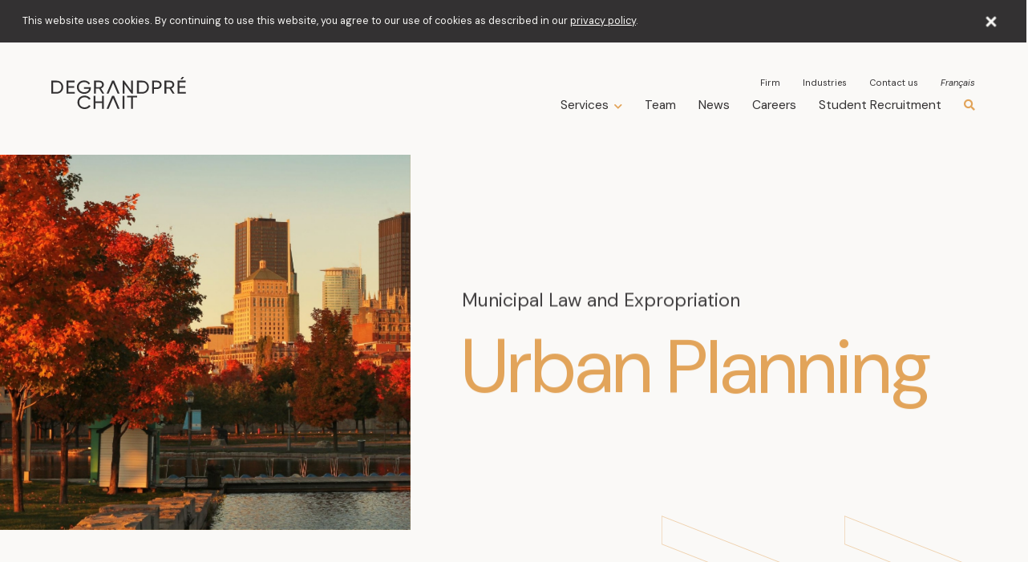

--- FILE ---
content_type: text/html; charset=UTF-8
request_url: https://www.dgchait.com/en/municipal-law-and-expropriation/urban-planning/
body_size: 14403
content:
<!DOCTYPE HTML>
<html lang="en" class="">

    <head>

    <meta charset="utf-8">
    <meta name="viewport" content="width=device-width, initial-scale=1.0, maximum-scale=1.0, user-scalable=0, viewport-fit=cover" />

    <title>Urban Planning | De Grandpré Chait</title>
<link data-rocket-preload as="style" href="https://fonts.googleapis.com/css2?family=DM+Sans:ital,opsz,wght@0,9..40,100..1000;1,9..40,100..1000&#038;family=Roboto+Slab:wght@300&#038;display=swap" rel="preload">
<link href="https://fonts.googleapis.com/css2?family=DM+Sans:ital,opsz,wght@0,9..40,100..1000;1,9..40,100..1000&#038;family=Roboto+Slab:wght@300&#038;display=swap" media="print" onload="this.media=&#039;all&#039;" rel="stylesheet">
<noscript data-wpr-hosted-gf-parameters=""><link rel="stylesheet" href="https://fonts.googleapis.com/css2?family=DM+Sans:ital,opsz,wght@0,9..40,100..1000;1,9..40,100..1000&#038;family=Roboto+Slab:wght@300&#038;display=swap"></noscript>
    <meta name="description" content="Trust our team of experienced lawyers in urban planning to assist you effectively and find tailored legal solutions.">
    <meta property="og:title" content="Urban Planning | De Grandpré Chait" >
    <meta property="og:image" content="https://www.dgchait.com/wp-content/themes/fatfish/img/og_image.png?version=35f0b414" >
    <meta property="og:description" content="Trust our team of experienced lawyers in urban planning to assist you effectively and find tailored legal solutions." >
    <meta property="og:type" content="website" >
    <meta property="og:url" content="https://www.dgchait.com/en/municipal-law-and-expropriation/urban-planning/" >
    
    <meta name="theme-color" content="#E2A45A" /> 
    <meta name="format-detection" content="telephone=no">

    <link rel="shortcut icon" href="https://www.dgchait.com/wp-content/themes/fatfish/img/favicon.png?version=35f0b414" />

    <!-- Chargement des polices Google Fonts -->
    <link rel="preconnect" href="https://fonts.googleapis.com">
    <link rel="preconnect" href="https://fonts.gstatic.com" crossorigin>
    

    
  <!-- Ajout de Google Analytics, seulement pour l'installation de production -->
      
      <script>
        var google_analytics_id = 'GTM-TD78HBF';
      </script>

              <!-- Google Tag Manager -->
        <script>(function(w,d,s,l,i){w[l]=w[l]||[];w[l].push({'gtm.start':
        new Date().getTime(),event:'gtm.js'});var f=d.getElementsByTagName(s)[0],
        j=d.createElement(s),dl=l!='dataLayer'?'&l='+l:'';j.async=true;j.src=
        'https://www.googletagmanager.com/gtm.js?id='+i+dl;f.parentNode.insertBefore(j,f);
        })(window,document,'script','dataLayer','GTM-TD78HBF');</script>
        <!-- End Google Tag Manager -->
      
    
    <script> 
      /* FF_JS_VARIABLES */

              var language = 'en'; 
      
      var ff_theme_url = 'https://www.dgchait.com/wp-content/themes/fatfish/';
      var ff_root_url = 'https://www.dgchait.com/';
      var ff_locale = 'en-US';
      var ff_git_version = '35f0b414';
      var ajax_url = 'https://www.dgchait.com/wp-admin/admin-ajax.php';
              var gm_api_key = 'AIzaSyArb5Jat7ghBSaxsF-t8KF_GsSMT2F_whc';
            
      
      var keywords_url_parameter_name = 'keywords';
      var keywords_url_parameter_names_by_lang = {"fr":"mots-cles","en":"keywords"};

      var ff_favicon_url = 'https://www.dgchait.com/wp-content/themes/fatfish/img/favicon.png?version35f0b414';
      var ff_favicon_url_dark = 'https://www.dgchait.com/wp-content/themes/fatfish/img/favicon-dark.png?version35f0b414';
    </script>
    <meta name='robots' content='max-image-preview:large' />
<link rel="alternate" hreflang="en" href="https://www.dgchait.com/en/municipal-law-and-expropriation/urban-planning/" />
<link rel="alternate" hreflang="fr" href="https://www.dgchait.com/droit-municipal-et-expropriation/urbanisme/" />
<link rel="alternate" hreflang="x-default" href="https://www.dgchait.com/droit-municipal-et-expropriation/urbanisme/" />
<link rel='dns-prefetch' href='//cdnjs.cloudflare.com' />
<link href='https://fonts.gstatic.com' crossorigin rel='preconnect' />
<style id='wp-img-auto-sizes-contain-inline-css' type='text/css'>
img:is([sizes=auto i],[sizes^="auto," i]){contain-intrinsic-size:3000px 1500px}
/*# sourceURL=wp-img-auto-sizes-contain-inline-css */
</style>
<style id='classic-theme-styles-inline-css' type='text/css'>
/*! This file is auto-generated */
.wp-block-button__link{color:#fff;background-color:#32373c;border-radius:9999px;box-shadow:none;text-decoration:none;padding:calc(.667em + 2px) calc(1.333em + 2px);font-size:1.125em}.wp-block-file__button{background:#32373c;color:#fff;text-decoration:none}
/*# sourceURL=/wp-includes/css/classic-themes.min.css */
</style>
<link data-minify="1" rel='stylesheet' id='ff-wp-alerts-css' href='https://www.dgchait.com/wp-content/cache/min/1/wp-content/plugins/ff-wp-alerts/assets/dist/css/ff-wp-alerts.css?ver=1769441202' type='text/css' media='all' />
<link data-minify="1" rel='stylesheet' id='custom-fontawesome-css' href='https://www.dgchait.com/wp-content/cache/min/1/ajax/libs/font-awesome/5.7.1/css/all.min.css?ver=1769441202' type='text/css' media='all' />
<link data-minify="1" rel='stylesheet' id='selectric-css' href='https://www.dgchait.com/wp-content/cache/min/1/wp-content/themes/fatfish/css/selectric.css?ver=1769441202' type='text/css' media='all' />
<link data-minify="1" rel='stylesheet' id='custom-styles-css' href='https://www.dgchait.com/wp-content/cache/min/1/wp-content/themes/fatfish/css/styles.css?ver=1769441202' type='text/css' media='all' />
<script type="text/javascript" id="wpml-cookie-js-extra">
/* <![CDATA[ */
var wpml_cookies = {"wp-wpml_current_language":{"value":"en","expires":1,"path":"/"}};
var wpml_cookies = {"wp-wpml_current_language":{"value":"en","expires":1,"path":"/"}};
//# sourceURL=wpml-cookie-js-extra
/* ]]> */
</script>
<script data-minify="1" type="text/javascript" src="https://www.dgchait.com/wp-content/cache/min/1/wp-content/plugins/sitepress-multilingual-cms/res/js/cookies/language-cookie.js?ver=1769441202" id="wpml-cookie-js" defer="defer" data-wp-strategy="defer"></script>
<link rel="canonical" href="https://www.dgchait.com/en/municipal-law-and-expropriation/urban-planning/" />
<meta name="generator" content="WPML ver:4.8.6 stt:1,4;" />
<script type="text/javascript">
    var ajaxurl = "https://www.dgchait.com/wp-admin/admin-ajax.php";
  </script><noscript><style id="rocket-lazyload-nojs-css">.rll-youtube-player, [data-lazy-src]{display:none !important;}</style></noscript>
  <style id='global-styles-inline-css' type='text/css'>
:root{--wp--preset--aspect-ratio--square: 1;--wp--preset--aspect-ratio--4-3: 4/3;--wp--preset--aspect-ratio--3-4: 3/4;--wp--preset--aspect-ratio--3-2: 3/2;--wp--preset--aspect-ratio--2-3: 2/3;--wp--preset--aspect-ratio--16-9: 16/9;--wp--preset--aspect-ratio--9-16: 9/16;--wp--preset--color--black: #000000;--wp--preset--color--cyan-bluish-gray: #abb8c3;--wp--preset--color--white: #ffffff;--wp--preset--color--pale-pink: #f78da7;--wp--preset--color--vivid-red: #cf2e2e;--wp--preset--color--luminous-vivid-orange: #ff6900;--wp--preset--color--luminous-vivid-amber: #fcb900;--wp--preset--color--light-green-cyan: #7bdcb5;--wp--preset--color--vivid-green-cyan: #00d084;--wp--preset--color--pale-cyan-blue: #8ed1fc;--wp--preset--color--vivid-cyan-blue: #0693e3;--wp--preset--color--vivid-purple: #9b51e0;--wp--preset--gradient--vivid-cyan-blue-to-vivid-purple: linear-gradient(135deg,rgb(6,147,227) 0%,rgb(155,81,224) 100%);--wp--preset--gradient--light-green-cyan-to-vivid-green-cyan: linear-gradient(135deg,rgb(122,220,180) 0%,rgb(0,208,130) 100%);--wp--preset--gradient--luminous-vivid-amber-to-luminous-vivid-orange: linear-gradient(135deg,rgb(252,185,0) 0%,rgb(255,105,0) 100%);--wp--preset--gradient--luminous-vivid-orange-to-vivid-red: linear-gradient(135deg,rgb(255,105,0) 0%,rgb(207,46,46) 100%);--wp--preset--gradient--very-light-gray-to-cyan-bluish-gray: linear-gradient(135deg,rgb(238,238,238) 0%,rgb(169,184,195) 100%);--wp--preset--gradient--cool-to-warm-spectrum: linear-gradient(135deg,rgb(74,234,220) 0%,rgb(151,120,209) 20%,rgb(207,42,186) 40%,rgb(238,44,130) 60%,rgb(251,105,98) 80%,rgb(254,248,76) 100%);--wp--preset--gradient--blush-light-purple: linear-gradient(135deg,rgb(255,206,236) 0%,rgb(152,150,240) 100%);--wp--preset--gradient--blush-bordeaux: linear-gradient(135deg,rgb(254,205,165) 0%,rgb(254,45,45) 50%,rgb(107,0,62) 100%);--wp--preset--gradient--luminous-dusk: linear-gradient(135deg,rgb(255,203,112) 0%,rgb(199,81,192) 50%,rgb(65,88,208) 100%);--wp--preset--gradient--pale-ocean: linear-gradient(135deg,rgb(255,245,203) 0%,rgb(182,227,212) 50%,rgb(51,167,181) 100%);--wp--preset--gradient--electric-grass: linear-gradient(135deg,rgb(202,248,128) 0%,rgb(113,206,126) 100%);--wp--preset--gradient--midnight: linear-gradient(135deg,rgb(2,3,129) 0%,rgb(40,116,252) 100%);--wp--preset--font-size--small: 13px;--wp--preset--font-size--medium: 20px;--wp--preset--font-size--large: 36px;--wp--preset--font-size--x-large: 42px;--wp--preset--spacing--20: 0.44rem;--wp--preset--spacing--30: 0.67rem;--wp--preset--spacing--40: 1rem;--wp--preset--spacing--50: 1.5rem;--wp--preset--spacing--60: 2.25rem;--wp--preset--spacing--70: 3.38rem;--wp--preset--spacing--80: 5.06rem;--wp--preset--shadow--natural: 6px 6px 9px rgba(0, 0, 0, 0.2);--wp--preset--shadow--deep: 12px 12px 50px rgba(0, 0, 0, 0.4);--wp--preset--shadow--sharp: 6px 6px 0px rgba(0, 0, 0, 0.2);--wp--preset--shadow--outlined: 6px 6px 0px -3px rgb(255, 255, 255), 6px 6px rgb(0, 0, 0);--wp--preset--shadow--crisp: 6px 6px 0px rgb(0, 0, 0);}:where(.is-layout-flex){gap: 0.5em;}:where(.is-layout-grid){gap: 0.5em;}body .is-layout-flex{display: flex;}.is-layout-flex{flex-wrap: wrap;align-items: center;}.is-layout-flex > :is(*, div){margin: 0;}body .is-layout-grid{display: grid;}.is-layout-grid > :is(*, div){margin: 0;}:where(.wp-block-columns.is-layout-flex){gap: 2em;}:where(.wp-block-columns.is-layout-grid){gap: 2em;}:where(.wp-block-post-template.is-layout-flex){gap: 1.25em;}:where(.wp-block-post-template.is-layout-grid){gap: 1.25em;}.has-black-color{color: var(--wp--preset--color--black) !important;}.has-cyan-bluish-gray-color{color: var(--wp--preset--color--cyan-bluish-gray) !important;}.has-white-color{color: var(--wp--preset--color--white) !important;}.has-pale-pink-color{color: var(--wp--preset--color--pale-pink) !important;}.has-vivid-red-color{color: var(--wp--preset--color--vivid-red) !important;}.has-luminous-vivid-orange-color{color: var(--wp--preset--color--luminous-vivid-orange) !important;}.has-luminous-vivid-amber-color{color: var(--wp--preset--color--luminous-vivid-amber) !important;}.has-light-green-cyan-color{color: var(--wp--preset--color--light-green-cyan) !important;}.has-vivid-green-cyan-color{color: var(--wp--preset--color--vivid-green-cyan) !important;}.has-pale-cyan-blue-color{color: var(--wp--preset--color--pale-cyan-blue) !important;}.has-vivid-cyan-blue-color{color: var(--wp--preset--color--vivid-cyan-blue) !important;}.has-vivid-purple-color{color: var(--wp--preset--color--vivid-purple) !important;}.has-black-background-color{background-color: var(--wp--preset--color--black) !important;}.has-cyan-bluish-gray-background-color{background-color: var(--wp--preset--color--cyan-bluish-gray) !important;}.has-white-background-color{background-color: var(--wp--preset--color--white) !important;}.has-pale-pink-background-color{background-color: var(--wp--preset--color--pale-pink) !important;}.has-vivid-red-background-color{background-color: var(--wp--preset--color--vivid-red) !important;}.has-luminous-vivid-orange-background-color{background-color: var(--wp--preset--color--luminous-vivid-orange) !important;}.has-luminous-vivid-amber-background-color{background-color: var(--wp--preset--color--luminous-vivid-amber) !important;}.has-light-green-cyan-background-color{background-color: var(--wp--preset--color--light-green-cyan) !important;}.has-vivid-green-cyan-background-color{background-color: var(--wp--preset--color--vivid-green-cyan) !important;}.has-pale-cyan-blue-background-color{background-color: var(--wp--preset--color--pale-cyan-blue) !important;}.has-vivid-cyan-blue-background-color{background-color: var(--wp--preset--color--vivid-cyan-blue) !important;}.has-vivid-purple-background-color{background-color: var(--wp--preset--color--vivid-purple) !important;}.has-black-border-color{border-color: var(--wp--preset--color--black) !important;}.has-cyan-bluish-gray-border-color{border-color: var(--wp--preset--color--cyan-bluish-gray) !important;}.has-white-border-color{border-color: var(--wp--preset--color--white) !important;}.has-pale-pink-border-color{border-color: var(--wp--preset--color--pale-pink) !important;}.has-vivid-red-border-color{border-color: var(--wp--preset--color--vivid-red) !important;}.has-luminous-vivid-orange-border-color{border-color: var(--wp--preset--color--luminous-vivid-orange) !important;}.has-luminous-vivid-amber-border-color{border-color: var(--wp--preset--color--luminous-vivid-amber) !important;}.has-light-green-cyan-border-color{border-color: var(--wp--preset--color--light-green-cyan) !important;}.has-vivid-green-cyan-border-color{border-color: var(--wp--preset--color--vivid-green-cyan) !important;}.has-pale-cyan-blue-border-color{border-color: var(--wp--preset--color--pale-cyan-blue) !important;}.has-vivid-cyan-blue-border-color{border-color: var(--wp--preset--color--vivid-cyan-blue) !important;}.has-vivid-purple-border-color{border-color: var(--wp--preset--color--vivid-purple) !important;}.has-vivid-cyan-blue-to-vivid-purple-gradient-background{background: var(--wp--preset--gradient--vivid-cyan-blue-to-vivid-purple) !important;}.has-light-green-cyan-to-vivid-green-cyan-gradient-background{background: var(--wp--preset--gradient--light-green-cyan-to-vivid-green-cyan) !important;}.has-luminous-vivid-amber-to-luminous-vivid-orange-gradient-background{background: var(--wp--preset--gradient--luminous-vivid-amber-to-luminous-vivid-orange) !important;}.has-luminous-vivid-orange-to-vivid-red-gradient-background{background: var(--wp--preset--gradient--luminous-vivid-orange-to-vivid-red) !important;}.has-very-light-gray-to-cyan-bluish-gray-gradient-background{background: var(--wp--preset--gradient--very-light-gray-to-cyan-bluish-gray) !important;}.has-cool-to-warm-spectrum-gradient-background{background: var(--wp--preset--gradient--cool-to-warm-spectrum) !important;}.has-blush-light-purple-gradient-background{background: var(--wp--preset--gradient--blush-light-purple) !important;}.has-blush-bordeaux-gradient-background{background: var(--wp--preset--gradient--blush-bordeaux) !important;}.has-luminous-dusk-gradient-background{background: var(--wp--preset--gradient--luminous-dusk) !important;}.has-pale-ocean-gradient-background{background: var(--wp--preset--gradient--pale-ocean) !important;}.has-electric-grass-gradient-background{background: var(--wp--preset--gradient--electric-grass) !important;}.has-midnight-gradient-background{background: var(--wp--preset--gradient--midnight) !important;}.has-small-font-size{font-size: var(--wp--preset--font-size--small) !important;}.has-medium-font-size{font-size: var(--wp--preset--font-size--medium) !important;}.has-large-font-size{font-size: var(--wp--preset--font-size--large) !important;}.has-x-large-font-size{font-size: var(--wp--preset--font-size--x-large) !important;}
/*# sourceURL=global-styles-inline-css */
</style>
<meta name="generator" content="WP Rocket 3.20.3" data-wpr-features="wpr_defer_js wpr_minify_js wpr_lazyload_images wpr_lazyload_iframes wpr_minify_css wpr_desktop" /></head>

    <body>

          <!-- Google Tag Manager (noscript) -->
      <noscript><iframe src="https://www.googletagmanager.com/ns.html?id=GTM-TD78HBF"
      height="0" width="0" style="display:none;visibility:hidden"></iframe></noscript>
      <!-- End Google Tag Manager (noscript) -->
    
        <div data-rocket-location-hash="91dce01227e60dd02f0ee5dd73f12afd" class="ff_grid fixed"></div>
            <div data-rocket-location-hash="65cb0c8a27f5f91456e4672d6c2e22e1" data-transition="wrapper" class="">
      <header data-rocket-location-hash="cfa2d3c0ac9931ff3621feb3c9b90b14" class="fixed">

        <!-- Conteneur du header original -->
        <div data-rocket-location-hash="01077aa120360b45d1f8860204e5bf79" class="header-container wrapper" data-collision=".screen-menu, header-container--white|.hero-main, header-container--inverted|.expertise-hero, header-container--inverted|.article-block_image, header-container--inverted">

          <!-- Logo -->
          <a href="https://www.dgchait.com/en/"><img src="https://www.dgchait.com/wp-content/themes/fatfish/img/logo.svg?version=35f0b414" alt="avocat, avocats, cabinet avocats, cabinet d'avocats, cabinet Montréal, avocat Montréal, avocats Montréal" class="logo no-lazy"></a>
          
          <!-- Recherche et burger (Pour les téléphones) -->
          <div class="phone-nav-container">
            <button class="recherche" id="toggle-search-phone"><i class="fas fa-search"></i></button>
            <a href="javascript:void(0)" class="burger" onclick="ff_toggle_screen_menu()">
              <span></span>
              <span></span>
              <span></span>
            </a>
          </div>

          <!-- Navigations -->
          <div class="navigations">
            <nav class="navigation-secondary">
              <ul id="menu-menu-secondaire-en" class="menu"><li id="menu-item-1341" class="menu-item menu-item-type-post_type menu-item-object-page menu-item-1341"><a href="https://www.dgchait.com/en/firm/">Firm</a></li>
<li id="menu-item-1360" class="menu-item menu-item-type-post_type menu-item-object-page menu-item-1360"><a href="https://www.dgchait.com/en/industries/">Industries</a></li>
<li id="menu-item-1340" class="menu-item menu-item-type-post_type menu-item-object-page menu-item-1340"><a href="https://www.dgchait.com/en/contact-us/">Contact us</a></li>
</ul><a class="langue" data-language-code="fr" href="https://www.dgchait.com/droit-municipal-et-expropriation/urbanisme/">Français</a>            </nav>

            <nav class="navigation-primary">
              <ul id="menu-menu-principal-en" class="menu"><li class="menu-item expertises-menu-item"><a href="javascript:void(0)" onclick="ff_toggle_screen_menu_expertises_pane('open')">Expertise</a></li><li class="menu-item services-menu-item"><a href="javascript:void(0)">Services</a></li><li id="menu-item-1338" class="menu-item menu-item-type-post_type menu-item-object-page menu-item-1338"><a href="https://www.dgchait.com/en/team/">Team</a></li>
<li id="menu-item-1337" class="menu-item menu-item-type-post_type menu-item-object-page menu-item-1337"><a href="https://www.dgchait.com/en/news/">News</a></li>
<li id="menu-item-4464" class="menu-item menu-item-type-post_type menu-item-object-page menu-item-4464"><a href="https://www.dgchait.com/en/careers/">Careers</a></li>
<li id="menu-item-2889" class="menu-item menu-item-type-post_type menu-item-object-page menu-item-2889"><a href="https://www.dgchait.com/en/student-recruitment/">Student Recruitment</a></li>
<li class="menu-item mandates-page-menu-item"><a href="https://www.dgchait.com/en/representative-mandates/">Representative Work</a></li></ul>              <button class="recherche" id="toggle-search"><i class="fas fa-search"></i></button>
            </nav>

            <nav class="services_sub-menu">
              <div class="sub-menu_container">

                <div class="sub-menu_primary">
                  <h4>Expertise</h4>
                  <ul>
                    <li data-show='1737' data-service-group-theme='administration'><a href='https://www.dgchait.com/en/business-law/'>Business Law</a></li><li data-show='1749' data-service-group-theme='administration'><a href='https://www.dgchait.com/en/construction-law/'>Construction Law</a></li><li data-show='4359' data-service-group-theme='administration'><a href='https://www.dgchait.com/en/estate-law/'>Estate Law</a></li><li data-show='3327' data-service-group-theme='administration'><a href='https://www.dgchait.com/en/family-law/'>Family Law</a></li><li data-show='1764' data-service-group-theme='administration'><a href='https://www.dgchait.com/en/insolvency-restructuring-bankruptcy-and-liquidation/'>Insolvency, Restructuring, Bankruptcy and Liquidation</a></li><li data-show='1767' data-service-group-theme='administration'><a href='https://www.dgchait.com/en/litigation/'>Litigation</a></li><li data-show='1728' data-service-group-theme='administration'><a href='https://www.dgchait.com/en/municipal-law-and-expropriation/'>Municipal Law and Expropriation</a></li><li data-show='1759' data-service-group-theme='administration'><a href='https://www.dgchait.com/en/real-estate-law/'>Real Estate Law</a></li><li data-show='1754' data-service-group-theme='administration'><a href='https://www.dgchait.com/en/tax-law/'>Tax Law</a></li>                  </ul>
                </div>

                <div class="sub-menu_secondary">
                  <h4>Sub-expertise</h4>
                  <ul>
                    <li data-id='3444' data-for='3327' data-service-group-theme='litigation'><a href='https://www.dgchait.com/en/family-law/applications-to-confirm-parental-authority/'>Applications to confirm parental authority</a></li><li data-id='1765' data-for='1767' data-service-group-theme='administration'><a href='https://www.dgchait.com/en/litigation/bankruptcy-liquidation-and-restructuring-litigation/'>Bankruptcy, Liquidation and Restructuring Litigation</a></li><li data-id='1765' data-for='1764' data-service-group-theme='administration'><a href='https://www.dgchait.com/en/litigation/bankruptcy-liquidation-and-restructuring-litigation/'>Bankruptcy, Liquidation and Restructuring Litigation</a></li><li data-id='1768' data-for='1767' data-service-group-theme='administration'><a href='https://www.dgchait.com/en/litigation/class-action-suits/'>Class Action Suits</a></li><li data-id='1760' data-for='1759' data-service-group-theme='administration'><a href='https://www.dgchait.com/en/real-estate-law/commercial-leases-and-rentals/'>Commercial Leases and Rentals</a></li><li data-id='1738' data-for='1767' data-service-group-theme='litigation'><a href='https://www.dgchait.com/en/litigation/commercial-litigation/'>Commercial Litigation</a></li><li data-id='3442' data-for='3327' data-service-group-theme='litigation'><a href='https://www.dgchait.com/en/family-law/compensatory-allowance-and-unjust-enrichment/'>Compensatory allowance and unjust enrichment</a></li><li data-id='1729' data-for='1759' data-service-group-theme='administration'><a href='https://www.dgchait.com/en/real-estate-law/condominium-and-co-ownership-properties/'>Condominium and Co-Ownership Properties</a></li><li data-id='1750' data-for='1749' data-service-group-theme='administration'><a href='https://www.dgchait.com/en/construction-law/construction-bonds/'>Construction Bonds</a></li><li data-id='1730' data-for='1749' data-service-group-theme='administration'><a href='https://www.dgchait.com/en/construction-law/construction-claims-and-litigation/'>Construction Claims and Litigation</a></li><li data-id='1751' data-for='1749' data-service-group-theme='administration'><a href='https://www.dgchait.com/en/construction-law/construction-contracts/'>Construction Contracts</a></li><li data-id='1731' data-for='1749' data-service-group-theme='administration'><a href='https://www.dgchait.com/en/construction-law/construction-regulations/'>Construction Regulations</a></li><li data-id='1766' data-for='1764' data-service-group-theme='administration'><a href='https://www.dgchait.com/en/insolvency-restructuring-bankruptcy-and-liquidation/corporate-financial-restructuring/'>Corporate Financial Restructuring</a></li><li data-id='1739' data-for='1737' data-service-group-theme='administration'><a href='https://www.dgchait.com/en/business-law/corporate-financing/'>Corporate Financing</a></li><li data-id='4369' data-for='4359' data-service-group-theme='administration'><a href='https://www.dgchait.com/en/estate-law/court-approval-of-protection-mandates/'>Court Approval of Protection Mandates</a></li><li data-id='1740' data-for='1737' data-service-group-theme='business'><a href='https://www.dgchait.com/en/business-law/cryptocurrencies/'>Cryptocurrencies</a></li><li data-id='1740' data-for='1754' data-service-group-theme='business'><a href='https://www.dgchait.com/en/business-law/cryptocurrencies/'>Cryptocurrencies</a></li><li data-id='1769' data-for='1767' data-service-group-theme='administration'><a href='https://www.dgchait.com/en/litigation/debt-collection/'>Debt Collection</a></li><li data-id='1741' data-for='1767' data-service-group-theme='litigation'><a href='https://www.dgchait.com/en/litigation/directors-and-officers-liability/'>Directors’ and Officers' Liability</a></li><li data-id='3438' data-for='3327' data-service-group-theme='litigation'><a href='https://www.dgchait.com/en/family-law/division-of-matrimonial-property/'>Division of matrimonial property</a></li><li data-id='3446' data-for='3327' data-service-group-theme='litigation'><a href='https://www.dgchait.com/en/family-law/drafting-marriage-contracts-and-domestic-partnership-agreements/'>Drafting marriage contracts and domestic partnership agreements</a></li><li data-id='1743' data-for='1737' data-service-group-theme='business'><a href='https://www.dgchait.com/en/business-law/economic-immigration/'>Economic Immigration</a></li><li data-id='1732' data-for='1728' data-service-group-theme='real_estate'><a href='https://www.dgchait.com/en/municipal-law-and-expropriation/environment-and-real-estate-development/'>Environment and Real Estate Development</a></li><li data-id='1732' data-for='1759' data-service-group-theme='real_estate'><a href='https://www.dgchait.com/en/municipal-law-and-expropriation/environment-and-real-estate-development/'>Environment and Real Estate Development</a></li><li data-id='1770' data-for='1767' data-service-group-theme='administration'><a href='https://www.dgchait.com/en/litigation/estate-litigation/'>Estate Litigation</a></li><li data-id='4365' data-for='4359' data-service-group-theme='administration'><a href='https://www.dgchait.com/en/estate-law/estate-litigation-2/'>Estate Litigation</a></li><li data-id='4367' data-for='4359' data-service-group-theme='administration'><a href='https://www.dgchait.com/en/estate-law/estate-planning/'>Estate Planning</a></li><li data-id='4363' data-for='4359' data-service-group-theme='administration'><a href='https://www.dgchait.com/en/estate-law/estate-settlement/'>Estate Settlement</a></li><li data-id='1756' data-for='1754' data-service-group-theme='administration'><a href='https://www.dgchait.com/en/tax-law/estates-and-trusts/'>Estates and Trusts</a></li><li data-id='1733' data-for='1728' data-service-group-theme='real_estate'><a href='https://www.dgchait.com/en/municipal-law-and-expropriation/expropriation/'>Expropriation</a></li><li data-id='1771' data-for='1767' data-service-group-theme='administration'><a href='https://www.dgchait.com/en/litigation/fraud-and-identity-theft/'>Fraud and Identity Theft</a></li><li data-id='1752' data-for='1749' data-service-group-theme='administration'><a href='https://www.dgchait.com/en/construction-law/infrastructure/'>Infrastructure</a></li><li data-id='1744' data-for='1737' data-service-group-theme='business'><a href='https://www.dgchait.com/en/business-law/intellectual-property-and-information-technology/'>Intellectual Property and Information Technology</a></li><li data-id='1755' data-for='1754' data-service-group-theme='administration'><a href='https://www.dgchait.com/en/tax-law/international-taxation/'>International Taxation</a></li><li data-id='1753' data-for='1749' data-service-group-theme='administration'><a href='https://www.dgchait.com/en/construction-law/legal-construction-hypothecs/'>Legal Construction Hypothecs</a></li><li data-id='1745' data-for='1737' data-service-group-theme='business'><a href='https://www.dgchait.com/en/business-law/mergers-and-acquisitions/'>Mergers and acquisitions</a></li><li data-id='3448' data-for='3327' data-service-group-theme='litigation'><a href='https://www.dgchait.com/en/family-law/modification-of-accessory-measures/'>Modification of accessory measures</a></li><li data-id='1772' data-for='1767' data-service-group-theme='litigation'><a href='https://www.dgchait.com/en/litigation/professional-law/'>Professional Law</a></li><li data-id='1734' data-for='1728' data-service-group-theme='administration'><a href='https://www.dgchait.com/en/municipal-law-and-expropriation/property-assessment/'>Property Assessment</a></li><li data-id='1735' data-for='1728' data-service-group-theme='real_estate'><a href='https://www.dgchait.com/en/municipal-law-and-expropriation/real-estate-development/'>Real Estate Development</a></li><li data-id='1735' data-for='1759' data-service-group-theme='real_estate'><a href='https://www.dgchait.com/en/municipal-law-and-expropriation/real-estate-development/'>Real Estate Development</a></li><li data-id='1761' data-for='1759' data-service-group-theme='administration'><a href='https://www.dgchait.com/en/real-estate-law/real-estate-financing-and-title-examination/'>Real Estate Financing and Title Examination</a></li><li data-id='1762' data-for='1767' data-service-group-theme='administration'><a href='https://www.dgchait.com/en/litigation/real-estate-litigation/'>Real Estate Litigation</a></li><li data-id='1762' data-for='1759' data-service-group-theme='administration'><a href='https://www.dgchait.com/en/litigation/real-estate-litigation/'>Real Estate Litigation</a></li><li data-id='1757' data-for='1759' data-service-group-theme='administration'><a href='https://www.dgchait.com/en/real-estate-law/real-estate-taxation/'>Real Estate Taxation</a></li><li data-id='1757' data-for='1754' data-service-group-theme='administration'><a href='https://www.dgchait.com/en/real-estate-law/real-estate-taxation/'>Real Estate Taxation</a></li><li data-id='1763' data-for='1759' data-service-group-theme='administration'><a href='https://www.dgchait.com/en/real-estate-law/real-estate-transactions/'>Real Estate Transactions</a></li><li data-id='1742' data-for='1767' data-service-group-theme='litigation'><a href='https://www.dgchait.com/en/litigation/shareholder-disputes/'>Shareholder Disputes</a></li><li data-id='3440' data-for='3327' data-service-group-theme='litigation'><a href='https://www.dgchait.com/en/family-law/support/'>Support</a></li><li data-id='1746' data-for='1737' data-service-group-theme='business'><a href='https://www.dgchait.com/en/business-law/sureties/'>Sureties</a></li><li data-id='1746' data-for='1764' data-service-group-theme='business'><a href='https://www.dgchait.com/en/business-law/sureties/'>Sureties</a></li><li data-id='1747' data-for='1754' data-service-group-theme='business'><a href='https://www.dgchait.com/en/tax-law/tax-compliance/'>Tax Compliance</a></li><li data-id='1758' data-for='1767' data-service-group-theme='administration'><a href='https://www.dgchait.com/en/litigation/tax-litigation/'>Tax Litigation</a></li><li data-id='1758' data-for='1754' data-service-group-theme='administration'><a href='https://www.dgchait.com/en/litigation/tax-litigation/'>Tax Litigation</a></li><li data-id='1748' data-for='1754' data-service-group-theme='administration'><a href='https://www.dgchait.com/en/tax-law/tax-restructuring/'>Tax Restructuring</a></li><li data-id='1736' data-for='1728' data-service-group-theme='real_estate'><a href='https://www.dgchait.com/en/municipal-law-and-expropriation/urban-planning/'>Urban Planning</a></li>                  </ul>
                </div>

                                  <a href="https://www.dgchait.com/en/representative-mandates/"  class="sub-menu_footer">
                    <h4>Representative Work</h4>
                    <span>Discover our achievements</span>
                  </a>
                
              </div>
            </nav>
          </div>

        </div>

        <!-- Backdrop du header -->
        <div data-rocket-location-hash="da9c8bc9793dd6c4691287793cd3f012" class="header-backdrop"></div>

                <div data-rocket-location-hash="31e952bd772b669bde3cee656a815b5b" class="screen-menu-fixed-wrapper">
          <div class="screen-menu">
            <div class="screen-menu_bg"></div>
    
            <!-- Écran principale des navigations -->
            <div class="screen-menu_container screen-menu_navigations">
              <div data-rocket-location-hash="5b3e40d6b30e5cd3c0fb59fa7bc387f5" class="wrapper">
                <nav class="screen-menu_main-nav"><ul id="menu-menu-principal-en-1" class="menu"><li class="menu-item expertises-menu-item"><a href="javascript:void(0)" onclick="ff_toggle_screen_menu_expertises_pane('open')">Expertise</a></li><li class="menu-item services-menu-item"><a href="javascript:void(0)">Services</a></li><li class="menu-item menu-item-type-post_type menu-item-object-page menu-item-1338"><a href="https://www.dgchait.com/en/team/">Team</a></li>
<li class="menu-item menu-item-type-post_type menu-item-object-page menu-item-1337"><a href="https://www.dgchait.com/en/news/">News</a></li>
<li class="menu-item menu-item-type-post_type menu-item-object-page menu-item-4464"><a href="https://www.dgchait.com/en/careers/">Careers</a></li>
<li class="menu-item menu-item-type-post_type menu-item-object-page menu-item-2889"><a href="https://www.dgchait.com/en/student-recruitment/">Student Recruitment</a></li>
<li class="menu-item mandates-page-menu-item"><a href="https://www.dgchait.com/en/representative-mandates/">Representative Work</a></li></ul></nav><nav class="screen-menu_secondary-nav"><ul id="menu-menu-secondaire-en-1" class="menu"><li class="menu-item menu-item-type-post_type menu-item-object-page menu-item-1341"><a href="https://www.dgchait.com/en/firm/">Firm</a></li>
<li class="menu-item menu-item-type-post_type menu-item-object-page menu-item-1360"><a href="https://www.dgchait.com/en/industries/">Industries</a></li>
<li class="menu-item menu-item-type-post_type menu-item-object-page menu-item-1340"><a href="https://www.dgchait.com/en/contact-us/">Contact us</a></li>
</ul><a class="langue" data-language-code="fr" href="https://www.dgchait.com/droit-municipal-et-expropriation/urbanisme/">Français</a></nav>              </div>
            </div>
    
            <!-- Écran des expertises -->
            <div class="screen-menu_container screen-menu_expertises-pane">
              <div data-rocket-location-hash="dc891f8bd8dd2fe0682afe1f7fa4c5ff" class="wrapper">
                <a href="javascript:void(0)" class="screen-menu_back-button" onclick="ff_toggle_screen_menu_expertises_pane('close')">Back</a><nav class="screen-menu_expertises-nav"><ul><li><a href="javascript:void(0)" class="screen-menu_expertise-link" onclick="ff_toggle_screen_menu_sub_expertises_pane('business-law', 'open')">Business Law</a></li><li><a href="javascript:void(0)" class="screen-menu_expertise-link" onclick="ff_toggle_screen_menu_sub_expertises_pane('construction-law', 'open')">Construction Law</a></li><li><a href="javascript:void(0)" class="screen-menu_expertise-link" onclick="ff_toggle_screen_menu_sub_expertises_pane('estate-law', 'open')">Estate Law</a></li><li><a href="javascript:void(0)" class="screen-menu_expertise-link" onclick="ff_toggle_screen_menu_sub_expertises_pane('family-law', 'open')">Family Law</a></li><li><a href="javascript:void(0)" class="screen-menu_expertise-link" onclick="ff_toggle_screen_menu_sub_expertises_pane('insolvency-restructuring-bankruptcy-and-liquidation', 'open')">Insolvency, Restructuring, Bankruptcy and Liquidation</a></li><li><a href="javascript:void(0)" class="screen-menu_expertise-link" onclick="ff_toggle_screen_menu_sub_expertises_pane('litigation', 'open')">Litigation</a></li><li><a href="javascript:void(0)" class="screen-menu_expertise-link" onclick="ff_toggle_screen_menu_sub_expertises_pane('municipal-law-and-expropriation', 'open')">Municipal Law and Expropriation</a></li><li><a href="javascript:void(0)" class="screen-menu_expertise-link" onclick="ff_toggle_screen_menu_sub_expertises_pane('real-estate-law', 'open')">Real Estate Law</a></li><li><a href="javascript:void(0)" class="screen-menu_expertise-link" onclick="ff_toggle_screen_menu_sub_expertises_pane('tax-law', 'open')">Tax Law</a></li></ul></nav>              </div>
            </div>
    
            <!-- Écrans des sous-expertises (Une par expertises) -->
            <div class="screen-menu_container screen-menu_sub-expertises-pane" data-expertise="business-law"><div class="wrapper"><a href="javascript:void(0)" class="screen-menu_back-button" onclick="ff_toggle_screen_menu_sub_expertises_pane('business-law', 'close')">Back</a><a class="screen-menu_sub-expertises-pane-expertise" href="https://www.dgchait.com/en/business-law/">Business Law</a><nav class="screen-menu_sub-expertises-nav"><ul><li><a href="https://www.dgchait.com/en/business-law/corporate-financing/">Corporate Financing</a></li><li><a href="https://www.dgchait.com/en/business-law/cryptocurrencies/">Cryptocurrencies</a></li><li><a href="https://www.dgchait.com/en/business-law/economic-immigration/">Economic Immigration</a></li><li><a href="https://www.dgchait.com/en/business-law/intellectual-property-and-information-technology/">Intellectual Property and Information Technology</a></li><li><a href="https://www.dgchait.com/en/business-law/mergers-and-acquisitions/">Mergers and acquisitions</a></li><li><a href="https://www.dgchait.com/en/business-law/sureties/">Sureties</a></li></ul></nav></div></div><div class="screen-menu_container screen-menu_sub-expertises-pane" data-expertise="construction-law"><div class="wrapper"><a href="javascript:void(0)" class="screen-menu_back-button" onclick="ff_toggle_screen_menu_sub_expertises_pane('construction-law', 'close')">Back</a><a class="screen-menu_sub-expertises-pane-expertise" href="https://www.dgchait.com/en/construction-law/">Construction Law</a><nav class="screen-menu_sub-expertises-nav"><ul><li><a href="https://www.dgchait.com/en/construction-law/construction-bonds/">Construction Bonds</a></li><li><a href="https://www.dgchait.com/en/construction-law/construction-claims-and-litigation/">Construction Claims and Litigation</a></li><li><a href="https://www.dgchait.com/en/construction-law/construction-contracts/">Construction Contracts</a></li><li><a href="https://www.dgchait.com/en/construction-law/construction-regulations/">Construction Regulations</a></li><li><a href="https://www.dgchait.com/en/construction-law/infrastructure/">Infrastructure</a></li><li><a href="https://www.dgchait.com/en/construction-law/legal-construction-hypothecs/">Legal Construction Hypothecs</a></li></ul></nav></div></div><div class="screen-menu_container screen-menu_sub-expertises-pane" data-expertise="estate-law"><div class="wrapper"><a href="javascript:void(0)" class="screen-menu_back-button" onclick="ff_toggle_screen_menu_sub_expertises_pane('estate-law', 'close')">Back</a><a class="screen-menu_sub-expertises-pane-expertise" href="https://www.dgchait.com/en/estate-law/">Estate Law</a><nav class="screen-menu_sub-expertises-nav"><ul><li><a href="https://www.dgchait.com/en/estate-law/court-approval-of-protection-mandates/">Court Approval of Protection Mandates</a></li><li><a href="https://www.dgchait.com/en/estate-law/estate-litigation-2/">Estate Litigation</a></li><li><a href="https://www.dgchait.com/en/estate-law/estate-planning/">Estate Planning</a></li><li><a href="https://www.dgchait.com/en/estate-law/estate-settlement/">Estate Settlement</a></li></ul></nav></div></div><div class="screen-menu_container screen-menu_sub-expertises-pane" data-expertise="family-law"><div class="wrapper"><a href="javascript:void(0)" class="screen-menu_back-button" onclick="ff_toggle_screen_menu_sub_expertises_pane('family-law', 'close')">Back</a><a class="screen-menu_sub-expertises-pane-expertise" href="https://www.dgchait.com/en/family-law/">Family Law</a><nav class="screen-menu_sub-expertises-nav"><ul><li><a href="https://www.dgchait.com/en/family-law/applications-to-confirm-parental-authority/">Applications to confirm parental authority</a></li><li><a href="https://www.dgchait.com/en/family-law/compensatory-allowance-and-unjust-enrichment/">Compensatory allowance and unjust enrichment</a></li><li><a href="https://www.dgchait.com/en/family-law/division-of-matrimonial-property/">Division of matrimonial property</a></li><li><a href="https://www.dgchait.com/en/family-law/drafting-marriage-contracts-and-domestic-partnership-agreements/">Drafting marriage contracts and domestic partnership agreements</a></li><li><a href="https://www.dgchait.com/en/family-law/modification-of-accessory-measures/">Modification of accessory measures</a></li><li><a href="https://www.dgchait.com/en/family-law/support/">Support</a></li></ul></nav></div></div><div class="screen-menu_container screen-menu_sub-expertises-pane" data-expertise="insolvency-restructuring-bankruptcy-and-liquidation"><div class="wrapper"><a href="javascript:void(0)" class="screen-menu_back-button" onclick="ff_toggle_screen_menu_sub_expertises_pane('insolvency-restructuring-bankruptcy-and-liquidation', 'close')">Back</a><a class="screen-menu_sub-expertises-pane-expertise" href="https://www.dgchait.com/en/insolvency-restructuring-bankruptcy-and-liquidation/">Insolvency, Restructuring, Bankruptcy and Liquidation</a><nav class="screen-menu_sub-expertises-nav"><ul><li><a href="https://www.dgchait.com/en/litigation/bankruptcy-liquidation-and-restructuring-litigation/">Bankruptcy, Liquidation and Restructuring Litigation</a></li><li><a href="https://www.dgchait.com/en/insolvency-restructuring-bankruptcy-and-liquidation/corporate-financial-restructuring/">Corporate Financial Restructuring</a></li><li><a href="https://www.dgchait.com/en/business-law/sureties/">Sureties</a></li></ul></nav></div></div><div class="screen-menu_container screen-menu_sub-expertises-pane" data-expertise="litigation"><div class="wrapper"><a href="javascript:void(0)" class="screen-menu_back-button" onclick="ff_toggle_screen_menu_sub_expertises_pane('litigation', 'close')">Back</a><a class="screen-menu_sub-expertises-pane-expertise" href="https://www.dgchait.com/en/litigation/">Litigation</a><nav class="screen-menu_sub-expertises-nav"><ul><li><a href="https://www.dgchait.com/en/litigation/bankruptcy-liquidation-and-restructuring-litigation/">Bankruptcy, Liquidation and Restructuring Litigation</a></li><li><a href="https://www.dgchait.com/en/litigation/class-action-suits/">Class Action Suits</a></li><li><a href="https://www.dgchait.com/en/litigation/commercial-litigation/">Commercial Litigation</a></li><li><a href="https://www.dgchait.com/en/litigation/debt-collection/">Debt Collection</a></li><li><a href="https://www.dgchait.com/en/litigation/directors-and-officers-liability/">Directors’ and Officers' Liability</a></li><li><a href="https://www.dgchait.com/en/litigation/estate-litigation/">Estate Litigation</a></li><li><a href="https://www.dgchait.com/en/litigation/fraud-and-identity-theft/">Fraud and Identity Theft</a></li><li><a href="https://www.dgchait.com/en/litigation/professional-law/">Professional Law</a></li><li><a href="https://www.dgchait.com/en/litigation/real-estate-litigation/">Real Estate Litigation</a></li><li><a href="https://www.dgchait.com/en/litigation/shareholder-disputes/">Shareholder Disputes</a></li><li><a href="https://www.dgchait.com/en/litigation/tax-litigation/">Tax Litigation</a></li></ul></nav></div></div><div class="screen-menu_container screen-menu_sub-expertises-pane" data-expertise="municipal-law-and-expropriation"><div class="wrapper"><a href="javascript:void(0)" class="screen-menu_back-button" onclick="ff_toggle_screen_menu_sub_expertises_pane('municipal-law-and-expropriation', 'close')">Back</a><a class="screen-menu_sub-expertises-pane-expertise" href="https://www.dgchait.com/en/municipal-law-and-expropriation/">Municipal Law and Expropriation</a><nav class="screen-menu_sub-expertises-nav"><ul><li><a href="https://www.dgchait.com/en/municipal-law-and-expropriation/environment-and-real-estate-development/">Environment and Real Estate Development</a></li><li><a href="https://www.dgchait.com/en/municipal-law-and-expropriation/expropriation/">Expropriation</a></li><li><a href="https://www.dgchait.com/en/municipal-law-and-expropriation/property-assessment/">Property Assessment</a></li><li><a href="https://www.dgchait.com/en/municipal-law-and-expropriation/real-estate-development/">Real Estate Development</a></li><li><a href="https://www.dgchait.com/en/municipal-law-and-expropriation/urban-planning/">Urban Planning</a></li></ul></nav></div></div><div class="screen-menu_container screen-menu_sub-expertises-pane" data-expertise="real-estate-law"><div class="wrapper"><a href="javascript:void(0)" class="screen-menu_back-button" onclick="ff_toggle_screen_menu_sub_expertises_pane('real-estate-law', 'close')">Back</a><a class="screen-menu_sub-expertises-pane-expertise" href="https://www.dgchait.com/en/real-estate-law/">Real Estate Law</a><nav class="screen-menu_sub-expertises-nav"><ul><li><a href="https://www.dgchait.com/en/real-estate-law/commercial-leases-and-rentals/">Commercial Leases and Rentals</a></li><li><a href="https://www.dgchait.com/en/real-estate-law/condominium-and-co-ownership-properties/">Condominium and Co-Ownership Properties</a></li><li><a href="https://www.dgchait.com/en/municipal-law-and-expropriation/environment-and-real-estate-development/">Environment and Real Estate Development</a></li><li><a href="https://www.dgchait.com/en/municipal-law-and-expropriation/real-estate-development/">Real Estate Development</a></li><li><a href="https://www.dgchait.com/en/real-estate-law/real-estate-financing-and-title-examination/">Real Estate Financing and Title Examination</a></li><li><a href="https://www.dgchait.com/en/litigation/real-estate-litigation/">Real Estate Litigation</a></li><li><a href="https://www.dgchait.com/en/real-estate-law/real-estate-taxation/">Real Estate Taxation</a></li><li><a href="https://www.dgchait.com/en/real-estate-law/real-estate-transactions/">Real Estate Transactions</a></li></ul></nav></div></div><div class="screen-menu_container screen-menu_sub-expertises-pane" data-expertise="tax-law"><div class="wrapper"><a href="javascript:void(0)" class="screen-menu_back-button" onclick="ff_toggle_screen_menu_sub_expertises_pane('tax-law', 'close')">Back</a><a class="screen-menu_sub-expertises-pane-expertise" href="https://www.dgchait.com/en/tax-law/">Tax Law</a><nav class="screen-menu_sub-expertises-nav"><ul><li><a href="https://www.dgchait.com/en/business-law/cryptocurrencies/">Cryptocurrencies</a></li><li><a href="https://www.dgchait.com/en/tax-law/estates-and-trusts/">Estates and Trusts</a></li><li><a href="https://www.dgchait.com/en/tax-law/international-taxation/">International Taxation</a></li><li><a href="https://www.dgchait.com/en/real-estate-law/real-estate-taxation/">Real Estate Taxation</a></li><li><a href="https://www.dgchait.com/en/tax-law/tax-compliance/">Tax Compliance</a></li><li><a href="https://www.dgchait.com/en/litigation/tax-litigation/">Tax Litigation</a></li><li><a href="https://www.dgchait.com/en/tax-law/tax-restructuring/">Tax Restructuring</a></li></ul></nav></div></div>    
          </div>
        </div>

      </header>


<main data-rocket-location-hash="d7488b9650524e8be5c6833ceba8f5ab" data-body-class="wp-singular sous-expertises-template-default single single-sous-expertises postid-1736 wp-theme-fatfish" data-transition="container" data-transition-namespace="sous-expertise" data-pull-to-refresh data-service-group-theme="real_estate">

	<!-- Entête de page -->
	<section data-rocket-location-hash="40deaecc27677c6fe2b34d72cb1c6db5" class="hero-secondary hero-secondary--inverted hero-secondary--has-icon"><div class="hero-secondary_text"><span class="pretitle">Municipal Law and Expropriation</span><h1>Urban Planning.</h1><div class="hero-secondary_inverted-icon"><div class="brand-icon-group"><svg width="410" height="406" viewBox="0 0 410 406" fill="none" xmlns="http://www.w3.org/2000/svg"><path d="M409.066 244.887V161.095L0.442383 0.655884V63.6547L355.315 203L0.442383 342.345V405.344L409.066 244.887Z" stroke="#BEB5A6" stroke-miterlimit="10"/></svg><svg width="410" height="406" viewBox="0 0 410 406" fill="none" xmlns="http://www.w3.org/2000/svg"><path d="M409.066 244.887V161.095L0.442383 0.655884V63.6547L355.315 203L0.442383 342.345V405.344L409.066 244.887Z" stroke="#BEB5A6" stroke-miterlimit="10"/></svg></div></div></div><div class="hero-secondary_media-container"><div class="hero-secondary_media"><div class="hero-secondary_media-bg"></div><img src="data:image/svg+xml,%3Csvg%20xmlns='http://www.w3.org/2000/svg'%20viewBox='0%200%200%200'%3E%3C/svg%3E" alt="photos-web-carre-2" data-lazy-src="https://www.dgchait.com/wp-content/uploads/2020/01/photos-web-carre-2-950x950.jpg"><noscript><img src="https://www.dgchait.com/wp-content/uploads/2020/01/photos-web-carre-2-950x950.jpg" alt="photos-web-carre-2"></noscript></div></div></section>
            <section data-rocket-location-hash="7c6617eac5f5bd1818e003adcacf1cd4" class="text-bloc">
        <div class="wrapper-medium wysiwyg">
          <h4 style="text-align: justify;">Our urban spaces are changing rapidly, and it is sometimes hard to understand the laws, regulations, policies and guidelines that apply in each municipality. Our professionals can help you find your way and protect your investments.</h4>
<p style="text-align: justify;">Whether you’re dealing with zoning, subdivisions, land use planning or acquired rights, an informed strategy can save you a lot of trouble. As municipal law specialists, we guide real estate developers through the process of obtaining discretionary authorizations, including applications for minor variance, site planning and architectural integration programs (PIIAs), specific construction, alteration or occupancy proposals for an immovable (PPCMOIs) and zoning changes. We are also actively involved in the due diligence process for real estate transactions.</p>
<p style="text-align: justify;">We can help you judicially review the various actions and decisions made by public authorities through an appeal for judicial review, including mandamus, and advise you on the legality, applicability and scope of municipal planning by-laws.</p>
        </div>
      </section>
    


  <section data-rocket-location-hash="472b39eb92f456b5c537b44919e087ec"><div class="expertise-contacts wrapper-medium"><h3>Your contact in urban planning</h3><div class="members-showcase" data-anim data-anim-in-viewport="members-showcase,30" data-anim-mobile-in-viewport="members-showcase_mobile,30"><div class='member'><img src="data:image/svg+xml,%3Csvg%20xmlns='http://www.w3.org/2000/svg'%20viewBox='0%200%200%200'%3E%3C/svg%3E" alt='site-web-nouvelles-photos-10' class='member-image' data-lazy-src="https://www.dgchait.com/wp-content/uploads/2020/01/site-web-nouvelles-photos-10-550x550.jpg"><noscript><img src='https://www.dgchait.com/wp-content/uploads/2020/01/site-web-nouvelles-photos-10-550x550.jpg' alt='site-web-nouvelles-photos-10' class='member-image'></noscript><a class='member-link-hotspot ' href='https://www.dgchait.com/en/team/jonathan-m-fecteau/'></a><div class='member-infos'><a href='https://www.dgchait.com/en/team/jonathan-m-fecteau/' class='member-name barba-popstate-override'>Jonathan M. Fecteau</a><span class='member-position'>Partner</span><div class='member-hidden'><span class='member-phone'>514.878.3241</span><a href='mailto:jmfecteau@dgchait.com' class='member-email'>jmfecteau@dgchait.com</a><ul class='member-specialities'><li>Municipal Law and Expropriation</li></ul></div></div></div><div class="members-showcase_see-all-button"><a href="https://www.dgchait.com/en/team/?expertise=urban-planning" class="cta">See the whole team</a></div></div></div></section><section data-rocket-location-hash="df65497edac6bf83d595028a3021576c" class="latest-news light-bg" data-anim data-anim-in-viewport="latest-news,30" data-anim-mobile-in-viewport="latest-news_mobile,30"><div class="wrapper-medium"><div class="latest-news_showcase"><h2 class="latest-news_showcase-title">Latest news in urban planning.</h2><div class="latest-news_showcase-container"><article class="latest-news_container"><a href="https://www.dgchait.com/en/publications/nine-principles-surrounding-bill-39-amending-the-act-respecting-land-use-planning-and-development-with-regard-to-disguised-expropriation/" class="latest-news_link" data-img="https://www.dgchait.com/wp-content/uploads/2021/09/sous-expertise-municipal-950x650.jpg"><span class="latest-news_infos">21 December 2023</span><h4 class="latest-news_title">Nine principles surrounding Bill 39 amending the Act respecting land use planning and development with regard to disguised expropriation</h4><span class="latest-news_author">By Laurence V. Dandurand, Jonathan M. Fecteau</span></a><div class="latest-news_image-container"><img src="data:image/svg+xml,%3Csvg%20xmlns='http://www.w3.org/2000/svg'%20viewBox='0%200%200%200'%3E%3C/svg%3E" alt='Montreal 3D Landscape View South-North Natural Color' class='latest-news_image' data-lazy-src="https://www.dgchait.com/wp-content/uploads/2021/09/sous-expertise-municipal-950x650.jpg"><noscript><img src='https://www.dgchait.com/wp-content/uploads/2021/09/sous-expertise-municipal-950x650.jpg' alt='Montreal 3D Landscape View South-North Natural Color' class='latest-news_image'></noscript></div></article><article class="latest-news_container"><a href="https://www.dgchait.com/en/publications/bill-no-22-regarding-expropriation-when-there-is-too-much-of-a-good-thing/" class="latest-news_link" data-img="https://www.dgchait.com/wp-content/uploads/2021/09/sous-expertise-municipal-950x650.jpg"><span class="latest-news_infos">20 October 2023</span><h4 class="latest-news_title">Bill No. 22 regarding expropriation: when there is too much of a good thing</h4><span class="latest-news_author">By Jean-Daniel Lamy, Jonathan M. Fecteau</span></a><div class="latest-news_image-container"><img src="data:image/svg+xml,%3Csvg%20xmlns='http://www.w3.org/2000/svg'%20viewBox='0%200%200%200'%3E%3C/svg%3E" alt='Montreal 3D Landscape View South-North Natural Color' class='latest-news_image' data-lazy-src="https://www.dgchait.com/wp-content/uploads/2021/09/sous-expertise-municipal-950x650.jpg"><noscript><img src='https://www.dgchait.com/wp-content/uploads/2021/09/sous-expertise-municipal-950x650.jpg' alt='Montreal 3D Landscape View South-North Natural Color' class='latest-news_image'></noscript></div></article><article class="latest-news_container"><a href="https://www.dgchait.com/en/publications/de-grandpre-chait-appointed-stephanie-riccio-jean-daniel-lamy-and-robert-greenberg-as-equity-partners/" class="latest-news_link" data-img="https://www.dgchait.com/wp-content/uploads/2021/10/publication-nouvelles.jpg"><span class="latest-news_infos">News | 09 January 2023</span><h4 class="latest-news_title">De Grandpré Chait appointed Stéphanie Riccio, Jean-Daniel Lamy and Robert Greenberg as equity partners</h4></a><div class="latest-news_image-container"><img src="data:image/svg+xml,%3Csvg%20xmlns='http://www.w3.org/2000/svg'%20viewBox='0%200%200%200'%3E%3C/svg%3E" alt='publication-nouvelles' class='latest-news_image' data-lazy-src="https://www.dgchait.com/wp-content/uploads/2021/10/publication-nouvelles.jpg"><noscript><img src='https://www.dgchait.com/wp-content/uploads/2021/10/publication-nouvelles.jpg' alt='publication-nouvelles' class='latest-news_image'></noscript></div></article></div></div></div></section><section data-rocket-location-hash="4a047041dfd448316c369206fc589344"><div class="expertises-others wrapper-medium"><h2 class="expertise-others_title">Discover our other sub-fields of practice in municipal law and expropriation.</h2><div class="sub-expertises_showcase"><a class="barba-popstate-override" href="https://www.dgchait.com/en/municipal-law-and-expropriation/environment-and-real-estate-development/" data-service-group-theme="real_estate">Environment and Real Estate Development</a><a class="barba-popstate-override" href="https://www.dgchait.com/en/municipal-law-and-expropriation/expropriation/" data-service-group-theme="real_estate">Expropriation</a><a class="barba-popstate-override" href="https://www.dgchait.com/en/municipal-law-and-expropriation/property-assessment/" data-service-group-theme="administration">Property Assessment</a><a class="barba-popstate-override" href="https://www.dgchait.com/en/municipal-law-and-expropriation/real-estate-development/" data-service-group-theme="real_estate">Real Estate Development</a></div></div></section><section class='member-random-section'><div class='member-random' data-anim data-anim-in-viewport='member-random,30' data-anim-mobile-in-viewport='member-random_mobile,30'><div class='member-random_text wysiwyg' style='transform: translateY(2rem); opacity:0'><h2>Top talent working for you.</h2>
<p>Our team brings together the perfect blend of expertise and creativity. We leverage our complementary skills to meet all your legal needs through an integrated and multidisciplinary approach.</p>
<a href="https://www.dgchait.com/en/team/" class="cta">Meet them</a></div><div class='member-random_photos'><div data-rocket-location-hash="ea45c63819744f0e5a402a138ae3103b"><a data-bg="https://www.dgchait.com/wp-content/uploads/2023/11/site-web-nouvelles-photos-7-550x550.png" class="rocket-lazyload" href='https://www.dgchait.com/en/team/julie-gaudreault-martel/' style='opacity: 0; '></a></div><div data-rocket-location-hash="053b7bed6c512267d9c66da2aa94e981"><a data-bg="https://www.dgchait.com/wp-content/uploads/2024/10/100-550x550.jpg" class="rocket-lazyload" href='https://www.dgchait.com/en/team/julie-anne-tetu/' style='opacity: 0; '></a></div><div><a data-bg="https://www.dgchait.com/wp-content/uploads/2020/01/68-550x550.jpg" class="rocket-lazyload" href='https://www.dgchait.com/en/team/eric-lupovich/' style='opacity: 0; '></a></div><div><a data-bg="https://www.dgchait.com/wp-content/uploads/2024/04/52-550x550.jpg" class="rocket-lazyload" href='https://www.dgchait.com/en/team/aria-kokozos/' style='opacity: 0; '></a></div><div><a data-bg="https://www.dgchait.com/wp-content/uploads/2020/01/site-web-nouvelles-photos-2-550x550.jpg" class="rocket-lazyload" href='https://www.dgchait.com/en/team/benoit-pelchat/' style='opacity: 0; '></a></div><div><a data-bg="https://www.dgchait.com/wp-content/uploads/2020/01/site-web-nouvelles-photos-10-550x550.jpg" class="rocket-lazyload" href='https://www.dgchait.com/en/team/jonathan-m-fecteau/' style='opacity: 0; '></a></div></div></div></section>
		</main>
	</div>

		<footer data-rocket-location-hash="faa799424f32e849687108aa2b49d57e">

				<section data-rocket-location-hash="84e36c4979444be93239c6778dd277e3" class="pre-footer" data-anim data-anim-in-viewport="pre-footer,15" data-anim-mobile-in-viewport="pre-footer_mobile,30">
			<div class="wrapper">
				<h4>We listen, we advise, we help.</h4>
				<a href="https://www.dgchait.com/en/contact-us/" class="cta" style="transform: translateX(-2rem); opacity:0">
					Let's work together				</a>
			</div>
		</section>

				<section data-rocket-location-hash="154e2fb4f488d78752eecb6af8ab86ff" class="footer dark-bg">

			<div class="wrapper">
				<div class="footer-contacts">

					<!-- Médias sociaux -->
					<div class="footer-social">
						<a href='https://www.linkedin.com/company/degrandprechait' target='_blank'><i class='fab fa-linkedin'></i></a><a href='https://www.facebook.com/degrandprechait/' target='_blank'><i class='fab fa-facebook-square'></i></a><a href='https://www.instagram.com/degrandprechait_avocats/' target='_blank'><i class='fab fa-instagram'></i></a>					</div>

					<!-- Inscription à l'infolettre -->
											<div class='footer-contact'>

							<div class="footer-newsletter-popup-content" aria-hidden="true"><h2>Stay tuned!</h2>
<p>Sign up for our newsletter:</p>
<form id="newsletter-form" class="form ajax newsletter-form empty-fields-on-success"  data-redirect="" method="POST" enctype="multipart/form-data" ><div class="form__messages" ></div><div class="ff-cols c-margin-1"><div class="form__input-ctn input-ctn c-100"><label class="form__label" for="newsletter-form-first-name">First name<span class="form__label_required" >*</span></label><input 
        id="newsletter-form-first-name"  
        class="form__field" 
        type="text" 
        name="first-name" required ></div><div class="form__input-ctn input-ctn c-100"><label class="form__label" for="newsletter-form-last-name">Last name<span class="form__label_required" >*</span></label><input 
        id="newsletter-form-last-name"  
        class="form__field" 
        type="text" 
        name="last-name" required ></div><div class="form__input-ctn input-ctn c-100"><label class="form__label" for="newsletter-form-email">Email address<span class="form__label_required" >*</span></label><input 
        id="newsletter-form-email"  
        class="form__field" 
        type="email" 
        name="email" required ></div><div class="form__input-ctn input-ctn c-100"><label class="form__label" for="newsletter-form-company">Company</label><input 
        id="newsletter-form-company"  
        class="form__field" 
        type="text" 
        name="company"  ></div></div><div class="form__submit-button-container " ><a href="javascript:void(0)" id="form_button" class="form__submit-cta " onclick="ff_validate_form(event.target.closest('form'))"><span>Send</span><span class="hover-text">Send</span></a></div><input type="hidden" name="action" value="newsletter-form"></form></div>
							<span><img alt="" src="data:image/svg+xml,%3Csvg%20xmlns='http://www.w3.org/2000/svg'%20viewBox='0%200%200%200'%3E%3C/svg%3E" data-lazy-src="https://www.dgchait.com/wp-content/themes/fatfish/img/chevron.svg?version=35f0b414"><noscript><img alt="" src="https://www.dgchait.com/wp-content/themes/fatfish/img/chevron.svg?version=35f0b414"></noscript> Stay tuned!</span>
							<div class="footer-input-container">
								<a class="cta" href="javascript:void(0)" onclick="ff_create_modal_popup('.footer-newsletter-popup-content')">
									Sign up for our newsletter								</a>
							</div>

						</div>
					
				</div>

				<div class="footer-infos">
					<div class="footer-adress">
						<p class="footer-adress_line">800, boul. René-Lévesque Ouest, 26e étage  <br />
Montréal (Québec)<br />
H3B 1X9 CANADA</p>						<div class="footer-adress_phones">
							<span class="footer-adress_phone">Phone : 514.878.4311</span><span class="footer-adress_phone">Fax : 514.878.4333</span>						</div>
						<span class="footer-adress_email">Email : <a href="mailto:info@dgchait.com">info@dgchait.com</a></span>					</div>
					<div class="footer-links">
						<ul id="menu-menu-pied-de-page-en" class="menu"><li id="menu-item-2198" class="menu-item menu-item-type-post_type menu-item-object-page menu-item-2198"><a href="https://www.dgchait.com/en/conditions-of-use/">Conditions of Use</a></li>
<li id="menu-item-2199" class="menu-item menu-item-type-post_type menu-item-object-page menu-item-2199"><a href="https://www.dgchait.com/en/privacy-policy/">Privacy Policy</a></li>
<li id="menu-item-2200" class="menu-item menu-item-type-custom menu-item-object-custom menu-item-2200"><a href="https://www.imanageshare.co.uk/#hl_bngto8/folder/company">Client Access</a></li>
</ul>					</div>
					<div class="footer-copyright">
						<span>Powered by <a href="https://fatfish.ca/en" target="_blank">fatfish</a></span>
					</div>
				</div>
			</div>
		</section>

						<section data-rocket-location-hash="b9fa5df3798989bd58a651de411998a4" class="search-overlay fixed" id="search-overlay" data-search-page-url="https://www.dgchait.com/en/search/">
			<span class="search-overlay_exit" id="close-search"><i class="fas fa-times"></i></span>
			<div data-rocket-location-hash="f53f01b913c996d49de16b0e580fe1ba" class="wrapper-small">
				<h3>Search by keyword(s).</h3>
				<div class="search-bar">
					<input class="search-bar_input" type="text" placeholder="Ex: Construction">
					<a href="javascript:void(0)" class="search-bar_submit-button"><i class="fas fa-search"></i></a>
				</div>
			</div>
		</section>

	</footer>

	<!-- OVERLAY -->
	<div data-rocket-location-hash="1487113ddb1744eecbedf8f7ca41b4f2" id="overlay" class="hidden fixed">
		<div>
			<a class="fermer-overlay"><i class="fa fa-times"></i></a>
			<div class="message" ></div>
		</div>
	</div>

	<div data-rocket-location-hash="6f443a730d6682b39649713b7e615dc5" id="overlay-wrong-orientation" class="hidden fixed">
		<div><img class="rotation" src="https://www.dgchait.com/wp-content/themes/fatfish/img/portrait-paysage.png " alt="" data-lazy-src="https://www.dgchait.com/wp-content/themes/fatfish/img/portrait-paysage.png"><noscript><img class="rotation" src="https://www.dgchait.com/wp-content/themes/fatfish/img/portrait-paysage.png " alt=""></noscript><p>It's best to watch this in landscape mode.</p></div>
	</div>

	<script type="speculationrules">
{"prefetch":[{"source":"document","where":{"and":[{"href_matches":"/en/*"},{"not":{"href_matches":["/wp-*.php","/wp-admin/*","/wp-content/uploads/*","/wp-content/*","/wp-content/plugins/*","/wp-content/themes/fatfish/*","/en/*\\?(.+)"]}},{"not":{"selector_matches":"a[rel~=\"nofollow\"]"}},{"not":{"selector_matches":".no-prefetch, .no-prefetch a"}}]},"eagerness":"conservative"}]}
</script>
<input type="hidden" id="ff-wp-alerts-post-id" value="1736">  <script>
    // Définir le cookie "ff_wp_multilingual_redirect_verification_done" pour 30 jours
    if (!document.cookie.includes("ff_wp_multilingual_redirect_verification_done=1")) {
      const ff_wp_multilingual_cookie_days = 30;
      const ff_wp_multilingual_cookie_expires = new Date(new Date().getTime() + parseInt(ff_wp_multilingual_cookie_days) * 1000 * 60 * 60 * 24);
      document.cookie = "ff_wp_multilingual_redirect_verification_done=1; expires="+ ff_wp_multilingual_cookie_expires.toGMTString() +"; path=/";
    }
  </script> 
  <script type="text/javascript" src="https://www.dgchait.com/wp-includes/js/dist/hooks.min.js?ver=dd5603f07f9220ed27f1" id="wp-hooks-js"></script>
<script data-minify="1" type="text/javascript" src="https://www.dgchait.com/wp-content/cache/min/1/ajax/libs/jquery/3.6.0/jquery.min.js?ver=1769441203" id="jquery-js"></script>
<script type="text/javascript" id="ff-wp-alerts-js-before">
/* <![CDATA[ */
var ff_wp_alerts = {"alerts":[{"post_id":3231,"post_title":"GDPR","type":"banner","content":"<p>This website uses cookies. By continuing to use this website, you agree to our use of cookies as described in our <a href=\"https:\/\/www.dgchait.com\/en\/privacy-policy\/\">privacy policy<\/a>.<\/p>\n","display_filters":[],"display_frequency":0,"display_frequency_unit":"days","display_delay":false,"other_fields":{"ff_alert_is_closable":true,"ff_alert_banner_position":"fixed_top","ff_alert_closing_button_text":""},"created":false}],"post_id":1736,"post_type":"sous-expertises","is_user_logged_in":false};var ff_wp_alerts_data = { ...ff_wp_alerts };var ff_wp_alerts_i18n = {"close":"Close"};
//# sourceURL=ff-wp-alerts-js-before
/* ]]> */
</script>
<script type="text/javascript" src="https://www.dgchait.com/wp-content/plugins/ff-wp-alerts/assets/dist/js/ff-wp-alerts.min.js?ver=2.7.12" id="ff-wp-alerts-js"></script>
<script data-minify="1" type="text/javascript" src="https://www.dgchait.com/wp-content/cache/min/1/ajax/libs/gsap/3.2.6/gsap.min.js?ver=1769441203" id="custom-gsap-js" data-rocket-defer defer></script>
<script type="text/javascript" src="https://www.dgchait.com/wp-content/themes/fatfish/js/plugins.min.js?version=35f0b414&amp;ver=6.9" id="custom-plugins-js" data-rocket-defer defer></script>
<script type="text/javascript" src="https://cdnjs.cloudflare.com/ajax/libs/UAParser.js/0.7.20/ua-parser.min.js?ver=6.9" id="ff-ua-parser-js" data-rocket-defer defer></script>
<script type="text/javascript" src="https://www.dgchait.com/wp-content/themes/fatfish/js/common.min.js?version=35f0b414&amp;ver=6.9" id="ff-common-js" data-rocket-defer defer></script>
<script type="text/javascript" src="https://www.dgchait.com/wp-content/themes/fatfish/js/frontend.min.js?version=35f0b414&amp;ver=6.9" id="ff-frontend-js" data-rocket-defer defer></script>
<script type="text/javascript" src="https://www.dgchait.com/wp-content/themes/fatfish/js/animations.min.js?version=35f0b414&amp;ver=6.9" id="custom-animations-js"></script>
<script>window.lazyLoadOptions=[{elements_selector:"img[data-lazy-src],.rocket-lazyload,iframe[data-lazy-src]",data_src:"lazy-src",data_srcset:"lazy-srcset",data_sizes:"lazy-sizes",class_loading:"lazyloading",class_loaded:"lazyloaded",threshold:300,callback_loaded:function(element){if(element.tagName==="IFRAME"&&element.dataset.rocketLazyload=="fitvidscompatible"){if(element.classList.contains("lazyloaded")){if(typeof window.jQuery!="undefined"){if(jQuery.fn.fitVids){jQuery(element).parent().fitVids()}}}}}},{elements_selector:".rocket-lazyload",data_src:"lazy-src",data_srcset:"lazy-srcset",data_sizes:"lazy-sizes",class_loading:"lazyloading",class_loaded:"lazyloaded",threshold:300,}];window.addEventListener('LazyLoad::Initialized',function(e){var lazyLoadInstance=e.detail.instance;if(window.MutationObserver){var observer=new MutationObserver(function(mutations){var image_count=0;var iframe_count=0;var rocketlazy_count=0;mutations.forEach(function(mutation){for(var i=0;i<mutation.addedNodes.length;i++){if(typeof mutation.addedNodes[i].getElementsByTagName!=='function'){continue}
if(typeof mutation.addedNodes[i].getElementsByClassName!=='function'){continue}
images=mutation.addedNodes[i].getElementsByTagName('img');is_image=mutation.addedNodes[i].tagName=="IMG";iframes=mutation.addedNodes[i].getElementsByTagName('iframe');is_iframe=mutation.addedNodes[i].tagName=="IFRAME";rocket_lazy=mutation.addedNodes[i].getElementsByClassName('rocket-lazyload');image_count+=images.length;iframe_count+=iframes.length;rocketlazy_count+=rocket_lazy.length;if(is_image){image_count+=1}
if(is_iframe){iframe_count+=1}}});if(image_count>0||iframe_count>0||rocketlazy_count>0){lazyLoadInstance.update()}});var b=document.getElementsByTagName("body")[0];var config={childList:!0,subtree:!0};observer.observe(b,config)}},!1)</script><script data-no-minify="1" async src="https://www.dgchait.com/wp-content/plugins/wp-rocket/assets/js/lazyload/17.8.3/lazyload.min.js"></script>
<script>var rocket_beacon_data = {"ajax_url":"https:\/\/www.dgchait.com\/wp-admin\/admin-ajax.php","nonce":"cd659dcb27","url":"https:\/\/www.dgchait.com\/en\/municipal-law-and-expropriation\/urban-planning","is_mobile":false,"width_threshold":1600,"height_threshold":700,"delay":500,"debug":null,"status":{"atf":true,"lrc":true,"preconnect_external_domain":true},"elements":"img, video, picture, p, main, div, li, svg, section, header, span","lrc_threshold":1800,"preconnect_external_domain_elements":["link","script","iframe"],"preconnect_external_domain_exclusions":["static.cloudflareinsights.com","rel=\"profile\"","rel=\"preconnect\"","rel=\"dns-prefetch\"","rel=\"icon\""]}</script><script data-name="wpr-wpr-beacon" src='https://www.dgchait.com/wp-content/plugins/wp-rocket/assets/js/wpr-beacon.min.js' async></script></body>
</html>

<!-- This website is like a Rocket, isn't it? Performance optimized by WP Rocket. Learn more: https://wp-rocket.me - Debug: cached@1769456735 -->

--- FILE ---
content_type: text/plain
request_url: https://www.google-analytics.com/j/collect?v=1&_v=j102&a=935113602&t=pageview&_s=1&dl=https%3A%2F%2Fwww.dgchait.com%2Fen%2Fmunicipal-law-and-expropriation%2Furban-planning%2F&ul=en-us%40posix&dt=Urban%20Planning%20%7C%20De%20Grandpr%C3%A9%20Chait&sr=1280x720&vp=1280x720&_u=YADAAEABAAAAACAAI~&jid=1690416342&gjid=1463818248&cid=14907535.1769479869&tid=UA-35150218-1&_gid=908983376.1769479869&_r=1&_slc=1&gtm=45He61n1n81TD78HBFv831864143za200zd831864143&gcd=13l3l3l3l1l1&dma=0&tag_exp=103116026~103200004~104527906~104528501~104684208~104684211~105391252~115495938~115616985~115938465~115938469~116185181~116185182~116682876~116988316~117041588~117099529~117223559&z=696844861
body_size: -450
content:
2,cG-7WK4P5GT7D

--- FILE ---
content_type: image/svg+xml
request_url: https://www.dgchait.com/wp-content/themes/fatfish/img/logo.svg?version=35f0b414
body_size: 2454
content:
<svg width="308" height="73" viewBox="0 0 308 73" fill="none" xmlns="http://www.w3.org/2000/svg">
<path d="M12.2584 8.38733C16.512 8.38733 20.0645 9.80521 22.9042 12.6628C25.7438 15.4876 27.1812 18.9451 27.1812 23.0569C27.1812 27.1687 25.7555 30.6153 22.9042 33.4946C20.0645 36.3195 16.512 37.7265 12.2584 37.7265H0V8.39824H12.2584V8.38733ZM12.2584 34.0291C15.4603 34.0291 18.0779 32.982 20.1229 30.8879C22.1563 28.7611 23.1729 26.1544 23.1729 23.046C23.1729 19.9376 22.1563 17.3309 20.1229 15.2149C18.0779 13.1209 15.472 12.0738 12.2584 12.0738H4.18351V34.0291H12.2584Z" fill="#333132"/>
<path d="M38.8193 34.0291H53.4031V37.7155H34.6357V8.38733H53.1811V12.0738H38.8193V21.0828H52.0593V24.7256H38.8193V34.0291Z" fill="#333132"/>
<path d="M90.4942 23.1767V24.9327C90.4942 28.7609 89.0802 31.9457 86.2756 34.487C83.436 36.9955 79.7082 38.2498 75.0923 38.2498C70.4764 38.2498 66.3397 36.7883 63.1962 33.8544C60.0527 30.8659 58.4868 27.2667 58.4868 23.0458C58.4868 18.8249 60.0527 15.2366 63.1962 12.2808C66.3397 9.32511 70.2778 7.8418 74.9988 7.8418C77.8735 7.8418 80.5379 8.4962 83.0036 9.81592C85.481 11.1356 87.3507 12.8371 88.6128 14.9312L85.0136 16.9053C84.5695 16.12 83.9969 15.4002 83.3074 14.7458C82.6297 14.0914 81.835 13.5351 80.9469 13.0661C80.0705 12.608 79.1122 12.2481 78.0956 11.9973C77.0789 11.7464 76.0389 11.6155 74.9638 11.6155C71.3295 11.6155 68.3847 12.7171 66.1176 14.9312C63.8155 17.1452 62.6586 19.861 62.6586 23.0785C62.6586 26.296 63.8155 29.0118 66.1176 31.2149C68.4548 33.4072 71.458 34.4979 75.1391 34.4979C76.6933 34.4979 78.1189 34.3125 79.4044 33.9307C80.7015 33.549 81.8233 33.0145 82.7816 32.3383C83.7398 31.6512 84.5228 30.8332 85.1187 29.8734C85.7147 28.9245 86.112 27.8666 86.3224 26.7105H74.7885V23.1985H90.5059L90.4942 23.1767Z" fill="#333132"/>
<path d="M116.437 37.7155L109.379 26.4816H101.97V37.7155H97.7866V8.38733H110.361C113.048 8.38733 115.362 9.28168 117.279 11.0704C119.195 12.8373 120.142 14.9641 120.142 17.4836C120.142 19.3813 119.534 21.1155 118.307 22.6861C117.045 24.2784 115.491 25.38 113.633 26.0017L121.053 37.7374H116.425L116.437 37.7155ZM101.982 12.0302V22.9696H110.372C111.926 22.9696 113.247 22.4461 114.334 21.3773C115.444 20.3193 115.993 19.0105 115.993 17.4726C115.993 15.9348 115.444 14.6478 114.334 13.6226C113.247 12.5646 111.938 12.0302 110.372 12.0302H101.982Z" fill="#333132"/>
<path d="M182.508 8.38733H186.68V37.7155H183.315L167.153 15.8039V37.7155H162.97V8.38733H166.347L182.508 30.2553V8.38733Z" fill="#333132"/>
<path d="M208.147 8.38733C212.401 8.38733 215.953 9.80521 218.793 12.6628C221.632 15.4876 223.07 18.9451 223.07 23.0569C223.07 27.1687 221.644 30.6153 218.793 33.4946C215.953 36.3195 212.401 37.7265 208.147 37.7265H195.889V8.39824H208.147V8.38733ZM208.147 34.0291C211.349 34.0291 213.967 32.982 216.012 30.8879C218.045 28.7611 219.062 26.1544 219.062 23.046C219.062 19.9376 218.045 17.3309 216.012 15.2149C213.967 13.1209 211.361 12.0738 208.147 12.0738H200.072V34.0291H208.147Z" fill="#333132"/>
<path d="M241.954 8.38733C244.829 8.38733 247.248 9.29259 249.199 11.114C251.139 12.9245 252.121 15.1604 252.121 17.8108C252.121 20.4611 251.139 22.7079 249.188 24.5184C247.248 26.3398 244.829 27.2451 241.954 27.2451H234.709V37.7265H230.525V8.39824H241.954V8.38733ZM241.931 23.6022C243.672 23.6022 245.098 23.0569 246.243 21.9662C247.376 20.821 247.949 19.4359 247.949 17.8108C247.949 16.9709 247.797 16.1966 247.493 15.4876C247.201 14.7787 246.769 14.1679 246.243 13.6662C245.705 13.1645 245.074 12.7609 244.326 12.4664C243.602 12.172 242.795 12.0302 241.931 12.0302H234.697V23.5913H241.931V23.6022Z" fill="#333132"/>
<path d="M277.375 37.7155L270.316 26.4816H262.908V37.7155H258.724V8.38733H271.298C273.986 8.38733 276.3 9.28168 278.216 11.0704C280.133 12.8373 281.079 14.9641 281.079 17.4836C281.079 19.3813 280.471 21.1155 279.244 22.6861C277.982 24.2784 276.428 25.38 274.57 26.0017L281.991 37.7374H277.363L277.375 37.7155ZM262.919 12.0302V22.9696H271.31C272.864 22.9696 274.184 22.4461 275.271 21.3773C276.381 20.3193 276.931 19.0105 276.931 17.4726C276.931 15.9348 276.381 14.6478 275.271 13.6226C274.184 12.5646 272.876 12.0302 271.31 12.0302H262.919Z" fill="#333132"/>
<path d="M292.916 34.029H307.5V37.7155H288.732V8.38728H307.289V12.0738H292.916V21.0827H306.168V24.7365H292.916V34.0399V34.029ZM303.655 0L299.121 5.52972H295.358L298.946 0H303.655Z" fill="#333132"/>
<path d="M76.2035 72.6934C71.4124 72.6934 67.4742 71.2319 64.3892 68.298C61.2808 65.3968 59.7266 61.7867 59.7266 57.4894C59.7266 53.1922 61.2808 49.593 64.3892 46.6809C67.4742 43.7469 71.4124 42.2745 76.2035 42.2745C77.6292 42.2745 79.0198 42.449 80.352 42.7762C81.6842 43.1034 82.9345 43.5833 84.1031 44.1941C85.2717 44.8158 86.3351 45.5575 87.2933 46.4409C88.2516 47.3134 89.0813 48.306 89.759 49.3966L86.1248 51.3708C85.225 49.7566 83.8811 48.4587 82.1049 47.4989C80.3286 46.5391 78.3537 46.0483 76.2035 46.0483C72.5459 46.0483 69.5894 47.1389 67.3106 49.3203C65.0436 51.4798 63.8984 54.2065 63.8984 57.5113C63.8984 60.816 65.0436 63.4991 67.3106 65.6477C69.5894 67.829 72.5459 68.9197 76.2035 68.9197C78.3537 68.9197 80.3286 68.4398 82.1049 67.48C83.8928 66.5093 85.225 65.2332 86.1248 63.6408L89.759 65.5713C88.4502 67.7527 86.5688 69.4869 84.1499 70.7848C81.766 72.0608 79.1133 72.6934 76.2152 72.6934" fill="#333132"/>
<path d="M116.076 42.8198H120.248V72.148H116.076V58.9509H100.803V72.148H96.6309V42.8198H100.803V55.2644H116.076V42.8198Z" fill="#333132"/>
<path d="M167.153 42.8198H162.97V72.148H167.153V42.8198Z" fill="#333132"/>
<path d="M195.971 42.8198V46.5063H186.68V72.148H182.509V46.5063H173.253V42.8198H195.971Z" fill="#333132"/>
<path d="M156.11 72.148L143.571 42.8198H143.431H139.037H138.908L126.358 72.148H130.892L141.234 47.9569L151.588 72.148H156.11Z" fill="#333132"/>
<path d="M156.11 37.7155L143.571 8.38733H143.431H139.037H138.908L126.358 37.7155H130.892L141.234 13.5244L151.588 37.7155H156.11Z" fill="#333132"/>
</svg>


--- FILE ---
content_type: text/javascript; charset=utf-8
request_url: https://www.dgchait.com/wp-content/themes/fatfish/js/animations.min.js?version=35f0b414&ver=6.9
body_size: 2608
content:
function ff_start_animations(e){return new Promise(o=>{const t=gsap.timeline({paused:!0,onComplete:o,defaults:{duration:1,ease:"expo.inOut"}}),a="barba"===e.trigger&&!e.current.container,i=["popstate","back","forward"].includes(e.trigger),r=e.next.namespace;if(!a&&!i){const e=$(".animation-overlay");t.set($(e).find("div:first-child"),{transformOrigin:"right center"}),t.to($(e).find("> div:last-child"),{clipPath:"inset(0 0 0 100%)",duration:1.2,ease:"expo.inOut"}),t.to($(e).find("> div:first-child"),{scaleX:0,duration:1.2,ease:"expo.inOut"},"<+0.15"),t.call(o)}if(t.call(()=>{0===$(".ff-popup--is-modal.ff-popup--is-open, .ff-popup--is-modal.ff-popup--is-opening").length&&ff_scroll.unlockScroll()}),t.addLabel("overlay_end"),"home"===r||"careers"===r){0!=$(".hero-main_media").length&&(t.fromTo(".hero-main_anim-bg",{scaleY:0},{scaleY:1},"+=0"),t.fromTo(".hero-main_media",{clipPath:"inset(0 0 100% 0)"},{clipPath:"inset(0 0 0% 0)"},"<+0.135"),t.call(()=>{document.querySelector(".hero-main_media").style.clipPath="none"}));const e=!!$(".hero-main h1").get(0)&&$(".hero-main h1").get(0).ff_get_title_reveal_animation();e&&t.add(e,0!=$(".hero-main_media").length?"<-0.4":"+=0"),t.fromTo(".hero-main_v",{y:"-4rem",opacity:0},{y:0,opacity:1},"<+0.3"),t.fromTo(".hero-main_cta",{opacity:0,y:100},{opacity:1,y:0},"<0.2"),t.fromTo(".hero-main_cta ~ *",{opacity:0,y:"5rem"},{opacity:1,y:0,ease:"power3.out",duration:.7},">-0.2")}else if("industry"===r||"sous-expertise"===r||"mandates"===r||"equipe"===r||"modulaire"===r||"portal"===r||"publications"===r){const e=$(".hero-secondary"),o=e.hasClass("no-media"),a=e.hasClass("hero-secondary--inverted"),i=e.find(".hero-secondary_text .title").get(0),r=!!i&&i.ff_get_title_reveal_animation();t.set(e.find(".hero-secondary_text > *"),{transition:"none"}),a&&!is_phone_display?(o||(t.set(e.find(".hero-secondary_media-bg"),{transformOrigin:"left center"}),t.from(e.find(".hero-secondary_media-bg"),{scaleX:0}),t.fromTo(e.find(".hero-secondary_media img, .hero-secondary_video"),{clipPath:"inset(0 100% 0 0)"},{clipPath:"inset(0 0% 0 0)"},"<+0.2"),t.fromTo(e.find(".hero-secondary_media img, .hero-secondary_video"),{scale:1.3},{scale:1,duration:1.4,ease:"power3.out",clearProps:"clipPath"},"<")),r&&t.add(r,o?"+=0":"<+0.4"),t.from(e.find(".hero-secondary_text > *:not(.title), .hero-secondary_icon, .hero-secondary_inverted-icon"),{opacity:0,y:"3rem",duration:.8,ease:"expo.out",stagger:.1,clearProps:"all"},"<+0.4")):(r&&t.add(r),t.from(e.find(".hero-secondary_text > *:not(.title), .hero-secondary_icon, .hero-secondary_inverted-icon"),{opacity:0,y:"3rem",duration:.8,ease:"expo.out",stagger:.1,clearProps:"all"},"<+0.4"),o||(t.set(e.find(".hero-secondary_media-bg"),{transformOrigin:"left center"},"<+0.2"),t.from(e.find(".hero-secondary_media-bg"),{scaleX:0},"<"),t.fromTo(e.find(".hero-secondary_media img, .hero-secondary_video"),{clipPath:"inset(0 100% 0 0)"},{clipPath:"inset(0 0% 0 0)",clearProps:"clipPath"},"<+0.2"),t.fromTo(e.find(".hero-secondary_media img, .hero-secondary_video"),{scale:1.3},{scale:1,duration:1.4,ease:"power3.out"},"<"))),0!=$(".hero-actions_container").length?(t.set($(".hero-actions_container"),{transformOrigin:"left center"},">-1.2"),t.set($(".hero-actions_filters .selectric-wrapper"),{transition:"none"},"<"),t.from($(".hero-actions_container"),{scaleX:0,clearProps:"all"},"<"),t.from($(".hero-actions_filters .selectric-wrapper"),{opacity:0,y:"3rem",duration:.6,ease:"expo.out",stagger:.15,clearProps:"all"},">-0.1"),t.fromTo($(".query-result"),{opacity:0,y:"5rem"},{opacity:1,y:0,ease:"power3.out",duration:.7},">-0.8")):t.fromTo(e.nextAll(),{opacity:0,y:"5rem"},{opacity:1,y:0,ease:"power3.out",duration:.7},">-0.2")}else if("expertise"===r){const e=$(".expertise-hero .title").get(0).ff_get_title_reveal_animation();0!=$(".expertise-hero_bg").length?(t.fromTo($(".expertise-hero_anim-bg"),{scaleY:0},{scaleY:1},"+=0"),t.fromTo($(".expertise-hero_bg-container"),{clipPath:"inset(0 0 100% 0)"},{clipPath:"inset(0 0 0% 0)"},"<+0.135"),t.fromTo($(".expertise-hero_bg"),{scale:1.3},{scale:1,duration:1.4,ease:"power3.out"},"<")):a&&t.from($(".expertise-hero"),{backgroundColor:"transparent"},"+=0"),t.call(()=>{document.querySelector(".expertise-hero_bg-container")&&(document.querySelector(".expertise-hero_bg-container").style.clipPath="none")}),t.add(e,0!=$(".expertise-hero_bg").length?">-0.4":"+=0"),t.from($(".expertise-hero .title + h2"),{opacity:0,y:"3rem",duration:.8,ease:"expo.out"},"<+0.4"),t.fromTo($(".expertise-hero .brand-icon-group"),{x:"100%",opacity:0},{x:0,opacity:1,duration:1,ease:"expo.out"},"<"),t.fromTo($(".expertise-hero").nextAll(),{opacity:0,y:"5rem"},{opacity:1,y:0,ease:"power3.out",duration:.7},">-0.2")}else if("article-block"===r)$(".article-block_image").get(0)&&(t.fromTo(".article-block_image-bg",{scaleY:0},{scaleY:1},"+=0"),t.fromTo(".article-block_image-ctn",{clipPath:"inset(0 0 100% 0)"},{clipPath:"inset(0 0 0% 0)",clearProps:"all"},"<+0.135")),t.from(".article-block_title, .article-block_author, .article-block_header .mandate-year",{opacity:0,y:"3rem",duration:.8,ease:"expo.out",stagger:.1,clearProps:"all"},0!=$(".article-block_image-ctn").length?"<+0.5":"+=0"),t.fromTo($(".article-block > *:not(.article-block_header)"),{opacity:0,y:"5rem"},{opacity:1,y:0,ease:"power3.out",duration:.8},">-0.7");else if("contact"===r){const e=$(".contact > .wrapper .title").get(0).ff_get_title_reveal_animation();t.add(e),t.from($(".contact-image-bg"),{scaleX:0},"<+0.4"),t.fromTo($(".contact-image img"),{clipPath:"inset(0 100% 0 0)"},{clipPath:"inset(0 0% 0 0)"},"<+0.2"),t.fromTo($(".contact-image img"),{scale:1.3},{scale:1,duration:1.4,ease:"power3.out"},"<"),t.from($(".contact-map-bg"),{scaleY:0},"<+0.4"),t.fromTo($(".contact-map"),{clipPath:"inset(0 0 100% 0)"},{clipPath:"inset(0 0 0% 0)"},"<+0.2"),t.fromTo($(".contact-container"),{opacity:0,y:"5rem"},{opacity:1,y:0,ease:"power3.out",duration:.7},">-0.5")}else if("member"===r){const e=$(".single-member > .wrapper > .single-member_top > .single-member_about > h1").get(0).ff_get_title_reveal_animation();t.set($(".member-deputy_content"),{transition:"none"}),t.add(e),t.fromTo($(".single-member_photo"),{opacity:0},{opacity:1},"<+0.2"),t.fromTo($(".single-member_position"),{opacity:0,y:"1rem"},{opacity:1,y:0},"<+0.2"),t.fromTo($(".single-member_infos-item"),{opacity:0},{opacity:1,stagger:.1},"<+0.1"),t.fromTo($(".single-member_deputies .member-deputy_content"),{opacity:0},{opacity:1,stagger:.1,clearProps:"all"},"<"),t.from($(".single-member_infos"),{borderColor:"transparent"},"<"),t.fromTo($(".single-member_deputies-border"),{opacity:0},{opacity:1},"<"),t.fromTo($(".single-member_slogan"),{opacity:0,y:"2rem"},{opacity:1,y:0},"<+0.2"),t.fromTo($(".single-member_description"),{opacity:0,y:"2rem"},{opacity:1,y:0},"<+0.1")}else if("default-page"===r){const e=$(".legal > .wrapper .title").get(0).ff_get_title_reveal_animation();t.add(e),t.set($(".legal-anchors"),{transformOrigin:"left center"},"<+0.4"),t.from($(".legal-anchors"),{scaleX:0,duration:.6},"<"),t.from($(".legal-anchors_item a"),{opacity:0,x:"-2rem",duration:.6,ease:"expo.out",stagger:.125},">-0.2"),t.from($(".legal-container > .wysiwyg"),{opacity:0,y:"5rem",ease:"power3.out",duration:.7},"<")}else if("404"===r){const e=$(".not-found .title").get(0).ff_get_title_reveal_animation();t.add(e),t.fromTo($(".not-found p"),{opacity:0,y:"1rem"},{opacity:1,y:0},"<+0.2"),t.fromTo($(".not-found .cta"),{opacity:0,y:"1rem"},{opacity:1,y:0},"<+0.3")}t.fromTo($("header .header-container--inverted, header .header-container--white"),{opacity:0},{opacity:1,duration:.3,ease:"expo.out",clearProps:"opacity"},"overlay_end+=0.4"),t.play(),setTimeout(()=>{$("main, footer").css("opacity",1)})})}function ff_exit_animations(){return new Promise(e=>{const o=gsap.timeline({paused:!0,delay:.4,onComplete:()=>{e()}});ff_scroll.lockScroll();const t=$(".animation-overlay").get(0);o.set(t,{display:"block"}),o.set($(t).find("div:first-child"),{transformOrigin:"left center"}),o.fromTo($(t).find("> div:first-child"),{scaleX:0},{scaleX:1,duration:1,ease:"expo.inOut"}),o.fromTo($(t).find("> div:last-child"),{clipPath:"inset(0 100% 0 0)"},{clipPath:"inset(0 0% 0 0)",duration:1,ease:"expo.inOut"},"<+0.15"),o.play()})}function ff_inViewPort_animations(){ff_scroll.viewportFunctions.expertises=((e,o,t)=>{$(e).find(".expertises-showcase_expertise").toArray().forEach(e=>{const t=gsap.timeline();gsap.set(e,{pointerEvents:"none"}),t.fromTo(e,{"--_border-top-scale":0},{"--_border-top-scale":1,duration:1,ease:"power4.inOut"}),t.fromTo(e,{"--_border-bottom-scale":0},{"--_border-bottom-scale":1,duration:1,ease:"power4.inOut"},.6);const a=$(e).find(".expertises-showcase_expertise-icon");if(a.get(0))if(a.hasClass("expertises-showcase_expertise-icon--preset")&&a.get(0).hasAttribute("data-icon-preset")){const e=ff_get_expertise_icon_animation(a.attr("data-icon-preset"),"in",a.find("svg").get(0));e&&t.add(e,.2)}else t.fromTo(a,{opacity:0},{opacity:1,duration:.6,ease:"power3.out"},.2);t.fromTo($(e).find("> h3"),{x:"-2.5rem"},{x:0,duration:1,ease:"power4.out"},"<+0.25"),t.fromTo($(e).find("> h3"),{opacity:0},{opacity:1,duration:.4,ease:"power3.out"},"<"),t.set(e,{clearProps:"pointerEvents"}),o.add(t,"<+0.125")})}),ff_scroll.viewportFunctions["activity-area"]=((e,o,t)=>{o.to($(e).find("h2.title"),{opacity:1,y:0,ease:"Expo.easeInOut"}),o.to($(e).find(".activity-area_chooser li"),{opacity:1,y:0,ease:"Expo.easeInOut",stagger:.1},"<+0.2"),o.to($(e).find(".item"),{opacity:1,y:0,ease:"Expo.easeInOut",stagger:.1},"<+0.5")}),ff_scroll.viewportFunctions["latest-news"]=((e,o,t)=>{o.fromTo($(e).find(".latest-news_showcase-title"),{opacity:0,y:"-3rem"},{opacity:1,y:0,duration:1.2,ease:"Expo.easeInOut"}),o.fromTo($(e).find(".latest-news_image"),{y:"-100%"},{duration:1.2,y:0,ease:"Expo.easeInOut",stagger:.1},"<"),o.fromTo($(e).find(".latest-news_link"),{opacity:0,x:"-4rem"},{opacity:1,x:0,duration:1.2,ease:"Power4.easeOut",stagger:.1},"<+0.2")}),ff_scroll.viewportFunctions["member-random"]=((e,o,t)=>{o.to($(e).find(".wysiwyg"),{opacity:1,y:0,ease:"Expo.easeInOut"}),o.to($(e).find(".member-random_photos a"),{opacity:1,ease:"Expo.easeInOut",stagger:.1},"<+0.2")}),ff_scroll.viewportFunctions["members-showcase"]=((e,o,t)=>{o.to($(e).find(".member"),{opacity:1,y:0,ease:"Expo.easeInOut",stagger:.2})}),ff_scroll.viewportFunctions["pre-footer"]=((e,o,t)=>{o.to($(e).find(".title > span"),{opacity:1,ease:"Expo.easeInOut",stagger:.2}),o.to($(e).find(".cta"),{x:0,opacity:1,ease:"Expo.easeInOut"},"<+0.2")}),ff_scroll.viewportFunctions["text-only"]=((e,o,t)=>{o.to($(e),{y:0,opacity:1},"<+0.2")}),ff_scroll.viewportFunctions["text-media"]=((e,o,t)=>{o.to($(e),{y:0,opacity:1},"<+0.2"),o.to($(e).find(".text-medias-block_medias-container"),{y:0},"<+0.1")}),ff_scroll.viewportFunctions["cell-content"]=((e,o,t)=>{o.to($(e),{y:0,opacity:1},"<+0.2")}),ff_scroll.viewportFunctions["bloc-logos"]=((e,o,t)=>{o.to($(e).find(".featured-showcase_group"),{y:0,opacity:1,stagger:.2},"<+0.5"),o.to($(e).find(".featured-showcase_group a"),{opacity:1,stagger:.2})}),ff_scroll.viewportFunctions.expertises_mobile=((e,o,t)=>{o.to($(e).find("a"),{opacity:1,stagger:.1})}),ff_scroll.viewportFunctions["activity-area_mobile"]=((e,o,t)=>{o.to($(e).find("h2.title"),{opacity:1,y:0,ease:"Expo.easeInOut"}),o.to($(e).find(".item"),{opacity:1,y:0,ease:"Expo.easeInOut",stagger:.1},"<+0.5")}),ff_scroll.viewportFunctions["latest-news_mobile"]=((e,o,t)=>{o.fromTo($(e).find(".latest-news_showcase-title"),{opacity:0,y:"-3rem"},{opacity:1,y:0,duration:1.2,ease:"Expo.easeInOut"}),o.fromTo($(e).find(".latest-news_link"),{opacity:0,x:"-4rem"},{opacity:1,x:0,duration:1,ease:"Power4.easeOut",stagger:.1},"<")}),ff_scroll.viewportFunctions["member-random_mobile"]=((e,o,t)=>{o.to($(e).find(".wysiwyg"),{opacity:1,y:0,ease:"Expo.easeInOut"}),o.to($(e).find(".member-random_photos a"),{opacity:1,ease:"Expo.easeInOut",stagger:.1},"<+0.2")}),ff_scroll.viewportFunctions["members-showcase_mobile"]=((e,o,t)=>{o.to($(e).find(".member"),{opacity:1,y:0,ease:"Expo.easeInOut",stagger:.2})}),ff_scroll.viewportFunctions["pre-footer_mobile"]=((e,o,t)=>{o.to($(e).find(".title > span"),{opacity:1,ease:"Expo.easeInOut",stagger:.2}),o.to($(e).find(".cta"),{x:0,opacity:1,ease:"Expo.easeInOut"},"<+0.2")}),ff_scroll.viewportFunctions["text-only-mobile"]=((e,o,t)=>{o.to($(e),{y:0,opacity:1},"<+0.2")}),ff_scroll.viewportFunctions["text-media-mobile"]=((e,o,t)=>{o.to($(e),{y:0,opacity:1},"<+0.2"),o.to($(e).find(".text-medias-block_medias-container"),{y:0},"<+0.1")}),ff_scroll.viewportFunctions["cell-content-mobile"]=((e,o,t)=>{o.to($(e),{y:0,opacity:1},"<+0.2")}),ff_scroll.viewportFunctions["bloc-logos-mobile"]=((e,o,t)=>{o.to($(e).find(".featured-showcase_group"),{y:0,opacity:1,stagger:.2},"<+0.5"),o.to($(e).find(".featured-showcase_group a"),{opacity:1,stagger:.2})})}

--- FILE ---
content_type: text/javascript; charset=utf-8
request_url: https://www.dgchait.com/wp-content/themes/fatfish/js/frontend.min.js?version=35f0b414&ver=6.9
body_size: 16211
content:
function ff_update_proportional_rem(){let e;is_desktop_display?(rem=vw/(1920/(e=18)))>22?rem=22:rem<14&&(rem=14):is_tablet_display?(rem=vw/(1024/(e=17)))<15&&(rem=15):(rem=vw/(375/(e=14)))<14&&(rem=14),$("html").css("font-size",rem+"px"),document.documentElement.style.setProperty("--root_font_size_prop",rem/e)}function ff_update_display_vars(){is_desktop_display=window.innerWidth>=1200,is_tablet_display=window.innerWidth<1200&&window.innerWidth>=750,is_phone_display=window.innerWidth<750,vw=window.innerWidth,vh=window.innerHeight}function ff_fix_vh(){if(is_mobile){const e=.01*window.innerHeight;document.documentElement.style.setProperty("--vh",e+"px")}}function ff_toggle_grid(e){if(0==e)document.querySelector(".ff_grid").removeAttribute("data-enabled"),document.querySelector(".ff_grid").innerHTML="",document.cookie="ff_grid= ; expires = Thu, 01 Jan 1970 00:00:00 GMT";else{document.querySelector(".ff_grid").innerHTML="",e||(e=12);for(let t=0;t<e;t++){const t=document.createElement("div");t.classList.add("col"),t.style.width=100/e+"%",document.querySelector(".ff_grid").appendChild(t)}document.querySelector(".ff_grid").setAttribute("data-enabled","true"),document.cookie.includes("ff_grid")||(document.cookie="ff_grid="+e+"; expires=Fri, 31 Dec 9999 23:59:59 GMT")}}function ff_toggle_submenu(e,t){const n=e.target,o=document.querySelector(".services_sub-menu");if("open"===t){if(o.classList.contains("visible"))return;gsap.killTweensOf(o);const e=window.innerWidth-(document.querySelector(".navigation-primary").getBoundingClientRect().left+document.querySelector(".navigation-primary").getBoundingClientRect().width);let t=window.innerWidth-(n.getBoundingClientRect().left+n.getBoundingClientRect().width/2)-e;t-=Math.max($(o).innerWidth()+e-window.innerWidth,0),o.style.right=t+"px",gsap.fromTo(".services_sub-menu",{paddingTop:"2rem",x:"50%",opacity:0,pointerEvents:"none"},{paddingTop:"1rem",x:"50%",opacity:1,pointerEvents:"all",ease:"Circ.easeInOut",duration:.5,onComplete:()=>{o.classList.add("visible")}})}else if("close-parent"===t||"close-label"===t)o.classList.remove("secondary-visible"),document.querySelectorAll(".sub-menu_secondary li").forEach(e=>e.classList.remove("visible")),document.querySelectorAll(".line-shown").forEach(e=>e.classList.remove("line-shown")),gsap.to(".services_sub-menu",{paddingTop:"2rem",x:"50%",opacity:0,pointerEvents:"none",ease:"Circ.easeInOut",duration:.5,onComplete:()=>{o.classList.remove("visible")}});else if("submenu-label"===t){let t=!1;const n=e.target.getAttribute("data-show");document.querySelectorAll(".sub-menu_primary li").forEach(e=>e.classList.remove("line-shown"));document.querySelectorAll(".sub-menu_secondary li").forEach(e=>{e.getAttribute("data-for").split(",").includes(n)?(!1===t&&(t=!0),e.classList.add("visible")):e.classList.remove("visible")});!0===t?(o.classList.add("secondary-visible"),e.target.classList.add("line-shown")):(o.classList.remove("secondary-visible"),e.target.classList.remove("line-shown"))}}function ff_init_subbmenus(){document.querySelectorAll("header .navigation-primary .menu > li.menu-item-has-children").forEach(e=>{const t=$(e).children("ul");$(t).wrap('<div class="submenu-container"></div>'),e.addEventListener("mouseenter",ff_toggle_subnavigation),e.addEventListener("mouseleave",ff_toggle_subnavigation)});const e=document.querySelector(".screen-menu");document.querySelectorAll(".screen-menu .screen-menu_navigations .menu > li.menu-item-has-children").forEach(t=>{const n=Math.floor(1e3*Math.random())+1,o=t.querySelector("ul.sub-menu"),i=t.querySelector("a");let r=`\n    <div class="screen-menu_container screen-menu_submenu-pane" data-submenu="${n}">\n      <div class="wrapper">\n\n        <a href="javascript:void(0)" class="screen-menu_back-button" onClick="ff_toggle_screen_menu_submenus_pane('${n}', 'close')">${"fr"==language?"Retour":"Back"}</a>\n        <nav>\n          <ul>\n            <li>\n              <a href="${i.getAttribute("href")}">${i.textContent}</a>\n            </li>\n            ${o.innerHTML}\n          </ul>\n        </nav>\n\n      </div>\n    \n    </div>`;e.insertAdjacentHTML("beforeend",r),i.setAttribute("href","javascript:void(0)"),i.setAttribute("onClick",`ff_toggle_screen_menu_submenus_pane("${n}", "open")`)})}function ff_toggle_subnavigation(e){const t=e.target.querySelector(".submenu-container");"mouseenter"==e.type&&t.classList.add("toggled"),"mouseleave"==e.type&&t.classList.remove("toggled")}function ff_toggle_header(){const e=ff_scroll.virtualScroll?ff_scroll.virtualScroll.offset.y:$(window).scrollTop(),t=document.querySelector("header"),n=$(".hero-main, .expertise-hero").innerHeight()||30;e>ff_last_scroll_position?e>=n&&(t.classList.add("header-hidden"),t.classList.add("header-scrolled")):(e<n&&t.classList.remove("header-scrolled"),t.classList.remove("header-hidden")),ff_last_scroll_position=e}function ff_toggle_screen_menu(e=!1){const t="close"==e?"removeClass":"open"==e?"addClass":"toggleClass";$("html")[t]("screen-menu-is-open"),$("html").hasClass("screen-menu-is-open")||(ff_toggle_screen_menu_expertises_pane("close"),$("html").removeClass("screen-menu-sub-expertises-pane-is-open"),$(".screen-menu_sub-expertises-pane--open").removeClass("screen-menu_sub-expertises-pane--open"));const n=()=>ff_collision.update_masks();$(".screen-menu").on("transitionstart",()=>gsap.ticker.add(n)),$(".screen-menu").on("transitionend",()=>gsap.ticker.remove(n))}function ff_toggle_screen_menu_expertises_pane(e=!1){const t="close"==e?"removeClass":"open"==e?"addClass":"toggleClass";$("html")[t]("screen-menu-expertises-pane-is-open")}function ff_toggle_screen_menu_sub_expertises_pane(e,t=!1){const n="close"==t?"removeClass":"open"==t?"addClass":"toggleClass";$pane_to_toggle=$(`.screen-menu_sub-expertises-pane[data-expertise="${e}"]`),0!=$pane_to_toggle.length&&($("html")[n]("screen-menu-sub-expertises-pane-is-open"),$pane_to_toggle[n]("screen-menu_sub-expertises-pane--open"))}function ff_toggle_screen_menu_submenus_pane(e,t){const n=document.querySelector(`.screen-menu_submenu-pane[data-submenu="${e}"]`);n&&("open"==t?n.classList.add("screen-menu_submenu-pane--open"):n.classList.remove("screen-menu_submenu-pane--open"))}function ff_area_glider(){setTimeout(()=>{const e=document.querySelector("#activity-area-glider"),t=e.querySelectorAll(".item")[0],n=parseInt(window.getComputedStyle(t).getPropertyValue("transform").split(",")[4]),o=e.parentElement.querySelector(".activity-area_chooser");n<=-24?o.classList.add("chooser-hidden"):o.classList.remove("chooser-hidden"),ff_area_glider_apply_overlap_classes()})}function ff_area_glider_chooser(){const e=document.querySelectorAll(".activity-area .ffglider_wrapper .item")[0];if(e)if(window.matchMedia("(max-width: 749px)").matches)e.classList.contains("empty-item")&&(e.remove(),FFGlider.refresh("#activity-area-glider"));else{document.querySelectorAll(".activity-area .ffglider_wrapper .item")[0].classList.contains("empty-item")||(document.querySelector(".activity-area .ffglider_wrapper").insertAdjacentHTML("afterbegin","<div class='item area empty-item'></div>"),FFGlider.refresh("#activity-area-glider"))}}function ff_area_glider_triggers_in(e){const t=e.target.classList.contains("trigger-left")?1:-1,n=e.target.closest(".glider"),o=FFGlider.instanceList.filter(e=>e.element===`#${n.id}`)[0];ff_area_glider_interval=setInterval(()=>{1===t&&o.move>=0||-1===t&&o.move<=-(o.allItems_width-window.innerWidth)||(o.move+=6*t)},1e3/60)}function ff_area_glider_triggers_out(e){clearInterval(ff_area_glider_interval)}function ff_area_glider_apply_overlap_classes(){const e=FFGlider.instanceList.filter(e=>"#activity-area-glider"===e.element)[0];e.move>=0?e.glider.classList.add("start-of"):e.glider.classList.remove("start-of"),e.move+e.allItems_width<=e.glider_width?e.glider.classList.add("end-of"):e.glider.classList.remove("end-of")}function ff_toggle_member_folder(e){const t=e.target,n=t.parentElement.querySelector(".single-member_folded");"true"===t.getAttribute("data-toggled")?(gsap.to(n,{height:0,duration:.5}),t.setAttribute("data-toggled","false")):(gsap.to(n,{height:"auto",duration:.5}),t.setAttribute("data-toggled","true"))}function ff_init_single_members_photos_sticky(){const e=function(){is_phone_display?$(".single-member_photo").css("transform",""):$(".single-member").each((e,t)=>{const n=$(t).find(".single-member_photo").get(0);if(!n)return!0;const o=parseFloat($("main").css("paddingTop")),i=$(n).innerHeight(),r=$(t).find(".single-member_top").get(0);if(r.clientHeight<=window.innerHeight)return void(n.style.transform="none");let s=r.clientHeight-i-parseInt($(".single-member_description").css("marginBottom")||0);const a=ff_scroll.virtualScroll?ff_scroll.virtualScroll.offset.y:$(window).scrollTop();let l=window.innerHeight/2-i/2-o+a;gsap.set(n,{y:gsap.utils.clamp(0,s,l)})})};e(),barba.hooks.afterEnter(()=>{setTimeout(e)}),ff_scroll.addScrollListener(e),$(window).on("resize",$.throttle(200,e))}function ff_toggle_search_overlay(){const e=document.querySelector(".search-overlay"),t=document.documentElement.classList.contains("search-visible"),n=e.querySelector("h3"),o=e.querySelector(".search-bar"),i=e.querySelector(".search-bar_input");t?(ff_scroll.unlockScroll(),e.style.pointerEvents="none",document.documentElement.classList.remove("search-visible"),gsap.to([n,o],{y:-100,opacity:0,stagger:.1,duration:.3,ease:"Circ.easeIn"}),gsap.to(e,{opacity:0,duration:.5,delay:.3,ease:"Power3.easeInOut"})):(ff_scroll.lockScroll(),e.style.pointerEvents="all",document.documentElement.classList.add("search-visible"),gsap.to(e,{opacity:1,duration:.5,ease:"Power3.easeInOut"}),gsap.fromTo([n,o],{y:100,opacity:0},{y:0,opacity:1,stagger:.1,delay:.3,duration:.3,ease:"Circ.easeOut",onComplete:()=>{}}),i.focus())}function ff_submit_search_overlay_input(e){const t=$(e).val().replace(/[#?&=]+/gm,"-");let n=$(e).closest(".search-overlay").attr("data-search-page-url");n+=`?${keywords_url_parameter_name}=${t}`,t&&(barba.go(n),ff_toggle_search_overlay())}async function ff_submit_search_page_input(e){const t=$(e).val().replace(/[#?&=]+/gm,"-");if(!t)return;const n=new URLSearchParams(window.location.search).get(keywords_url_parameter_name);if(n&&n===t)return;$("html").addClass("search-page-result-is-updating");const o=window.location.origin+window.location.pathname,i=$(".search-page-result"),r={action:"update_search_page_result",keywords:t,page_url:o},s=gsap.to(i.find("> div"),{opacity:0,y:"3rem",duration:.6,ease:"power4.in"}),a=ff_ajax({data:r});await Promise.all([s,a]);const l=$(a.responseText).get(0),c=$(".search-page-result").get(0),d=o+"?"+keywords_url_parameter_name+"="+t;history.pushState(null,null,d),gsap.set($(l).find("> div"),{opacity:0,y:"3rem"}),$(l).css({position:"absolute",width:"100%",opacity:0}).insertBefore(c),await gsap.to(c,{height:$(l).innerHeight(),duration:.9,ease:"expo.inOut"}),$(l).css({position:"",width:"",opacity:""}),$(c).remove(),await gsap.to($(l).find("> div"),{opacity:1,y:"0",duration:.6,ease:"power4.out",clearProps:"all"}),$("html").removeClass("search-page-result-is-updating"),ff_update_language_switchers_hrefs()}function ff_update_legal_nav_sticky(){const e=document.querySelector(".sticky-nav");if(!e)return;const t=e.parentElement;if(is_tablet_display&&vw<vh||is_phone_display)return void gsap.set(e,{y:0});const n=$(e).innerHeight();if(n>vh-12*rem)return void gsap.set(e,{y:0});const o=ff_scroll.getScrollTop(),i=t.getBoundingClientRect();let r=o;r=gsap.utils.clamp(0,i.height-n,r),gsap.set(e,{y:r});let s=!1;$text_blocks=$(t).find(".wysiwyg_wrapper"),$text_blocks.each((t,n)=>{const r=i.top+o+$(n).position().top,a=r+$(n).innerHeight();if(o+vh/2>=r&&o+vh/2<a){const t=$(e).find(`[href="#${n.id}"]`).closest("li");return t.length>0&&!t.hasClass("item--active")&&($(e).find(".item--active").removeClass("item--active"),t.addClass("item--active")),s=!0,!1}}),s||$(e).find(".item--active").removeClass("item--active")}function ff_handle_titles(){document.querySelectorAll("h1, h2, h3").forEach(e=>{if(e.classList.contains("title"))return;let t=e.innerHTML;if("."===t.slice(-1)&&(t=t.slice(0,-1),e.innerHTML=`${t}<span class="title_dot">.</span>`),e.classList.add("title"),$(e).is("h1")){const t=$(e).find(".title_dot").remove(),n=$(e).blast({delimiter:"word",customClass:"title_word"});$(e).find(".blast").wrap('<span class="title_word-wrapper"></span>'),0!=t.length&&n.last().append(t)}if(e.ff_get_title_reveal_animation=(()=>{const t=gsap.timeline();return t.from($(e).find(".title_word"),{y:"100%",duration:1,ease:"power4.out",stagger:.15}),t.from($(e).find(".title_word-wrapper"),{y:"-50%",duration:1,ease:"power4.out",stagger:.15},"<"),t.from($(e).find(".title_dot"),{opacity:0,ease:"expo.out"},">-0.4"),t}),$(e).parent().parent().hasClass("pre-footer")){const t=e.textContent.slice(0,-1).split(",");e.innerHTML="",t.forEach((t,n)=>e.insertAdjacentHTML("beforeend",`<span style="opacity:0">${0===n?"":", "}${t}</span>`)),e.insertAdjacentHTML("beforeend",'<span style="opacity:0" class="title_dot">.</span>')}})}function ff_email_by_subject(e){const t=e.target,n=t.options[t.selectedIndex].getAttribute("data-email");document.querySelector("#contact-form-email_by_subject").value=n}function ff_init_responsive_rem_tool(){if(!rem)return;let e=()=>{$(".responsive-rem-tool").each(function(e,t){$(t).find(".html-font-size-display span").html(parseFloat(rem.toFixed(3))),$(t).find(".example-tag").each(function(){const e=parseFloat($(this).css("font-size"));$(this).find("span").html(parseFloat(e.toFixed(3))),$(this).find("small").html("("+parseFloat((e/rem).toFixed(3))+"rem)")})})};e(),barba&&barba.hooks.beforeEnter(e),$(window).on("resize",e)}function ff_init_selectric_elements(){$("select.selectric").each((e,t)=>ff_init_selectric_element(t))}function ff_init_selectric_element(e){if(!$.prototype.selectric||"function"!=typeof $.prototype.selectric)return void console.warn("La bibliothèque jQuery Selectric n'est pas incluse, donc les instances Selectric ne peuvent pas être crées. La bibliothèque est disponible au https://selectric.js.org/.");const t=function(e){const t=e.closest(".selectric-wrapper").querySelector(".label"),n=e.options;if(e.multiple){const o=$(e).val();if(o.length>0){const e=Array.from(n).filter(e=>o.includes($(e).attr("value"))).map(e=>e.innerText);let i=n[0].innerText+" : "+e.join(", ");t.textContent=i}}else{const e=n.selectedIndex;if(0!==e){const o=`${n[0].innerText} : ${n[e].innerText}`;t.textContent=o}}};$(e).selectric({arrowButtonMarkup:'<b class="button"><i class="fas fa-angle-down"></i></b>',maxHeight:"",nativeOnMobile:!1,onInit:function(e,n){$(n.elements.itemsScroll).addClass("element-scroll-content"),""==$(this).val()&&$(this).closest(".selectric-wrapper").addClass("selectric-empty-option-selected"),n.state.multiple&&n.$li.filter(".disabled:not(:only-child)").css("display","none"),n.element.selectric_instance=n,t(n.element)},optionsItemBuilder:function(e){return e.element.attr("label")?e.element.attr("label"):e.text}}).on("change",function(e){""==$(this).val()?$(this).closest(".selectric-wrapper").addClass("selectric-empty-option-selected"):$(this).closest(".selectric-wrapper").hasClass("selectric-empty-option-selected")&&$(this).closest(".selectric-wrapper").removeClass("selectric-empty-option-selected"),t(e.target)})}function ff_init_ff_sliders(){ff_sliders.forEach(e=>e.clearAutoplay()),ff_sliders=[],$(".FFSlider").each(function(e,t){ff_init_ff_slider(t)})}function ff_init_ff_slider(e){if("function"!=typeof FFSlider)return void console.warn("Le module FFSlider n'est pas inclut, donc les instances FFSlider ne peuvent pas être crées. Le module est disponible au https://fatfishweb.com/playground/ffslider/dist/js/FFSlider.js.");const t={after_slide_added:e=>{const t=$(e.slide_added).find(".plyr");t.length>0&&t.each(function(e,t){ff_init_plyr_player(t)})},before_slide_removed:e=>{const t=$(e.slide_removed).find(".plyr");t.length>0&&t.each(function(e,t){plyr_player_to_remove_index=plyr_players.findIndex(e=>e.elements.container===t),plyr_player_to_remove_index&&plyr_players.splice(plyr_player_to_remove_index,1)})}};let n={loop:!0,draggable:!0,easing:Power3.easeInOut,speed:800,show_thumbnails:!0,autoplay:{stop_on_interaction:!0,delay:5e3},...t};$(e).hasClass("text-medias-block_medias")&&(n=ff_merge_objects(n,{anim_type:"fade",autoplay:!1,draggable:!1,speed:1e3,after_init:function({slider:e}){e.elements.each((t,n)=>{const o=e.slider.find(".thumbnails a").eq(t),i=$(n).children(),r=i.attr("src")?i.attr("src"):i.attr("data-thumbnail-url"),s=i.is("img");o.addClass(s?"image-thumbnail":"video-thumbnail"),r?o.html('<div style="background-image: url('+r+')"></div>'):o.html("<div></div>")})}}));const o=new FFSlider($(e),n);return ff_sliders.push(o),e.ff_slider_instance=o,$(e).on("click",function(){o.clearAutoplay()}),o}async function ff_init_plyr_players(){const e=$(".plyr");0!=e.length&&(await new Promise(e=>{if("undefined"!=typeof Plyr)return void e();let t=document.createElement("script");t.id="plyr-script",t.src="https://cdnjs.cloudflare.com/ajax/libs/plyr/3.7.8/plyr.min.js",t.defer=!0,document.head.appendChild(t);let n=document.createElement("link");n.id="plyr-css",n.rel="stylesheet",n.type="text/css",n.href="https://cdnjs.cloudflare.com/ajax/libs/plyr/3.7.8/plyr.min.css",n.media="all",$("head").prepend(n),Promise.allSettled([new Promise(e=>{t.addEventListener("load",e),t.addEventListener("error",e)}),new Promise(e=>{n.addEventListener("load",e),n.addEventListener("error",e)})]).then(e)}),plyr_players=[],e.each(function(e,t){ff_init_plyr_player(t)}))}function ff_init_plyr_player(e,t){if("function"!=typeof Plyr)return void console.warn("La bibliothèque Plyr n'est pas incluse, donc les instances Plyr ne peuvent pas être crées. La bibliothèque est disponible au https://github.com/sampotts/plyr.");e=$(e).get(0);let n;n=$(e).hasClass("plyr--decorative")?{controls:[],settings:[],autopause:!1,autoplay:!0,muted:!0,loop:{active:!0},fullscreen:{enabled:!1},clickToPlay:!1,youtube:{noCookie:!1,rel:0,controls:0,showinfo:0,iv_load_policy:3,modestbranding:0},vimeo:{background:1}}:{controls:["play-large","play","progress","current-time","mute","volume","fullscreen"],autopause:!1,youtube:{noCookie:!1,rel:0,controls:0,showinfo:0,iv_load_policy:3,modestbranding:0},fullscreen:{iosNative:!0}};let o="";e.classList&&(o=[...e.classList].filter(e=>"plyr"!=e).join(" ")),n={...n,...t};const i=new Plyr(e,n);return plyr_players.push(i),$(i.elements.container).addClass(o),e.ff_plyr_instance=i,!$(i.elements.container).hasClass("plyr--cover-size")||"youtube"!=i.provider&&"vimeo"!=i.provider||i.on("ready",()=>{const e=async()=>{let e;"youtube"!=i.provider&&"vimeo"!=i.provider||(e=i.embed.ratio?{width:i.embed.ratio[0],height:i.embed.ratio[1]}:{width:await i.embed.getVideoWidth(),height:await i.embed.getVideoHeight()}),i.elements.container.style.setProperty("--plyr-embed-width-to-height-ratio",e.width/e.height),i.elements.container.style.setProperty("--plyr-embed-height-to-width-ratio",e.height/e.width)},t=()=>{i.elements.container.style.setProperty("--plyr-embed-container-width",`${$(i.elements.container).find(".plyr__video-embed").innerWidth()}px`),i.elements.container.style.setProperty("--plyr-embed-container-height",`${$(i.elements.container).find(".plyr__video-embed").innerHeight()}px`)};"vimeo"==i.provider?i.embed.on("loaded",()=>{e(),t()}):setTimeout(()=>{e(),t()},100),$(window).on("resize",t),barba.hooks.beforeEnter(()=>$(window).off("resize",t))}),i.on("ready",e=>{"vimeo"!=i.provider||n.autopause||i.embed.setAutopause(!1),n.autoplay&&(i.muted=!0,i.play())}),i.once("playing",e=>{$(e.detail.plyr.elements.container).addClass("plyr--has-played-once")}),i.on("enterfullscreen",e=>{$(e.detail.plyr.elements.container).addClass("plyr--is-fullscreen-mode")}),i.on("exitfullscreen",e=>{$(e.detail.plyr.elements.container).removeClass("plyr--is-fullscreen-mode")}),i.ref_name=e.getAttribute("data-name")||null,i}function ff_init_google_maps(){google_maps=[];let e=$(".google-map");if(0!==e.length)if("undefined"==typeof google||void 0===google.maps){let t=document.createElement("script");t.id="google-maps-script",t.src=`https://maps.googleapis.com/maps/api/js?key=${gm_api_key}`,t.defer=!0,document.head.appendChild(t),t.addEventListener("load",function(){e.each(function(e,t){ff_init_google_map(t)})})}else e.each(function(e,t){ff_init_google_map(t)})}function ff_init_google_map(e){if("undefined"==typeof google||void 0===google.maps)return void console.error("La bibliothèque de l'API de Google Maps n'est pas incluse, donc les instances de cartes Google Maps ne peuvent pas être crées. Il faut se référer à https://developers.google.com/maps/documentation/javascript/overview?hl=fr.");const t=JSON.parse($(e).attr("data-map-data")),n={center:{lat:void 0!==t.center&&void 0!==t.center.lat?parseFloat(t.center.lat):45.508888,lng:void 0!==t.center&&void 0!==t.center.lng?parseFloat(t.center.lng):-73.561668},zoom:void 0!==t.zoom?parseInt(t.zoom):12,disableDefaultUI:!0,clickableIcons:!1},o=new google.maps.Map(e,n),i=[],r=[];return google_maps.push(o),e.ff_google_map_instance=o,o.setOptions({styles:[{featureType:"poi",stylers:[{visibility:"off"}]},{featureType:"transit",stylers:[{visibility:"off"}]},{featureType:"landscape",stylers:[{visibility:"off"}]}]}),void 0!==t.markers&&Array.isArray(t.markers)&&t.markers.forEach(function(e){const t=new google.maps.Marker({position:{lat:e.coordinates.lat,lng:e.coordinates.lng},icon:e.icon,map:o});if(i.push(t),e.title||e.address){const n='<div class="google-map-info-window">'+(e.title?'<div class="google-map-info-window-title">'+e.title+"</div>":"")+(e.address?'<div class="google-map-info-window-address">'+e.address+"</div>":"")+"</div>",i=new google.maps.InfoWindow({content:n});r.push(i),t.addListener("click",()=>{r.filter(e=>e!==i).forEach(e=>e.close()),i.open(o,t)}),i.addListener("closeclick",()=>{custom_cursor.is_disabled||$(custom_cursor.elements.container).removeClass("custom-cursor--generic-hover")})}}),o}function init_read_more_button(){$(".wysiwyg").each(function(e,t){var n=$(t).find(".read-more-button");if(0==n.length)return $(t).find(".read-more-end").remove(),!0;n.each((e,n)=>{for(var o=$(n),i=o.parent();i.get(0)!=t&&!i.hasClass("wysiwyg_wrapper");)o.unwrap(),i=o.parent();var r=i.hasClass("wysiwyg_wrapper")?i.nextAll().children().add(o.nextAll()):o.nextAll(),s=r.toArray().findIndex(e=>$(e).hasClass("read-more-end")||$(e).hasClass("read-more-button"));if(-1!=s&&(r=r.filter(e=>e<s)),0==r.length||r.toArray().every(e=>""===e.textContent))return o.remove(),!0;var a=$(t).innerHeight();gsap.set(r,{display:"none",opacity:0}),r.removeAttr("data-anim-in-viewport");var l=a-$(t).innerHeight();l/=rem,o.insertAfter(r.last());var c=!1,d=!1;o.on("click",function(e){d||(d=!0,o.toggleClass("read-more-button--content-open"),c?(c=!1,function(){var e=o.attr("data-open-label");o.find("a").text(e);var t=document.createElement("div"),n=gsap.timeline({onComplete:function(){d=!1,ff_scroll.updateAnim(),$(t).remove()}});n.fromTo(r,{opacity:1},{duration:.2,opacity:0,ease:"power3.inOut"}),n.call(function(){r.css("display","none"),$(t).css({opacity:0,height:l*rem}).insertBefore(o),ff_scroll.scrollTo(ff_scroll.getScrollTop()-l*rem,{easing:Power3.easeInOut,timing:500})}),n.to(t,{duration:.5,ease:"power3.inOut",height:0},">")}()):(c=!0,function(){var e=o.attr("data-close-label");o.find("a").text(e);var t=document.createElement("div");$(t).css({opacity:0,height:0}).insertBefore(o);var n=gsap.timeline({onUpdate:function(){ff_scroll.updateAnim()},onComplete:function(){d=!1,ff_scroll.updateAnim()}});n.to(t,{duration:.6,ease:"power3.inOut",height:l*rem,onUpdate:()=>ff_scroll.virtualScroll&&ff_scroll.virtualScroll.update()}),n.call(function(){r.css("display",""),$(t).remove()}),n.fromTo(r,{opacity:0},{duration:.3,opacity:1,ease:"power3.inOut"},">")}()))})}),$(t).contents().filter(function(){return 3==this.nodeType}).remove(),$(t).find(".read-more-end").remove()})}function ff_init_element_scroll_contents(){if(!ff_scroll.virtualScroll)return;let e=!1;try{const t=Object.defineProperty({},"passive",{get:function(){e=!0}});window.addEventListener("testPassive",null,t),window.removeEventListener("testPassive",null,t)}catch(e){}document.body.addEventListener("wheel",e=>{if(!$(e.target).hasClass(".element-scroll-content")&&0==$(e.target).closest(".element-scroll-content").length)return;const t=0!=$(e.target).closest(".element-scroll-content").length?$(e.target).closest(".element-scroll-content").get(0):e.target,n=gsap.getTweensOf(t)[0]?gsap.getTweensOf(t)[0].totalProgress():1;e.preventDefault(),gsap.killTweensOf(t);const o=($(t).scrollTop()+e.deltaY+200*Math.abs(n-1)*Math.sign(e.deltaY)).clamp(0,t.scrollHeight-$(t).innerHeight());gsap.to(t,{duration:.8,scrollTop:o,ease:"expo.out"})},!!e&&{passive:!1})}function ff_create_modal_popup(e,t={}){let n=null;try{n=document.querySelector(e)}catch(e){}n&&(e=$(n).html());const o=new FF_Modal_Popup(e,t);return o.open(),o}function ff_print_element_content(e){if(0==$(e).length)return;const t=$(e).get(0).innerHTML,n=window.open();n.document.write(t),n.print(),window.focus(),n.close()}function ff_update_language_switchers_hrefs(){$(".langue").each((e,t)=>{const n=$(t).attr("href"),o=$(t).attr("data-language-code"),i=void 0!==keywords_url_parameter_names_by_lang[o]&&keywords_url_parameter_names_by_lang[o];if(!i)return!0;const r=new URLSearchParams(window.location.search).get(keywords_url_parameter_name)||"",s=new URL(n);r?s.searchParams.set(i,r):s.searchParams.delete(i),$(t).attr("href",s.href)})}function ff_update_wpml_lang_cookie(){"undefined"!=typeof wpml_cookies&&void 0!==wpml_cookies["wp-wpml_current_language"]&&wpml_cookies["wp-wpml_current_language"].value!==language&&(wpml_cookies["wp-wpml_current_language"].value=language,$.each(wpml_cookies,function(e,t){document.cookie=e+"="+t.value+";expires="+t.expires+"; path="+t.path}))}function ff_register_expertise_icon_animations(e,t){"function"==typeof t.in&&"function"==typeof t.out&&(expertise_icon_animations[e]=t)}function ff_get_expertise_icon_animation(e,t,n){if(t=["in","out"].includes(t)?t:"in",void 0===expertise_icon_animations[e]||"function"!=typeof expertise_icon_animations[e][t])return!1;if($(n).hasClass("is-playing-expertise-icon-in-animation")||$(n).hasClass("is-playing-expertise-icon-out-animation"))return!1;const o=gsap.timeline({defaults:{duration:.5,ease:"power3.inOut"},onStart:()=>{$(n).addClass(`is-playing-expertise-icon-${t}-animation`)},onComplete:()=>{$(n).removeClass(`is-playing-expertise-icon-${t}-animation`)}});return expertise_icon_animations[e][t](o,n)}function ff_barba_once(e){return new Promise(t=>{const n=document.createElement("div");$(n).addClass("animation-overlay").html('<div></div><div><img class="animation-overlay_logo" src="'+ff_theme_url+"img/logo-white.svg?version="+ff_git_version+'"></div>').appendTo("body");const o=gsap.timeline({paused:!0,delay:.4,onStart:()=>{$("body").css("opacity",1),$("html").addClass("first-load-anim-started")},onComplete:()=>{$("html").addClass("first-load-anim-completed"),t()}});o.from($(n).find(".animation-overlay_logo"),{opacity:0,duration:1,ease:"power4.inOut"}),o.fromTo($(n).find("> div:last-child"),{clipPath:"inset(0 0 0% 0)"},{clipPath:"inset(0 0 100% 0)",duration:1.8,ease:"expo.inOut"},">-0.4"),o.to($(n).find("> div:first-child"),{scaleY:0,duration:1.8,ease:"expo.inOut",clearProps:"all",onComplete:()=>$(n).css("display","none")},"<+0.2"),o.addLabel("overlay_end",">"),o.call(()=>{ff_start_animations(e)},null,"overlay_end-=0.4"),gsap.set($("header .header-container--inverted, header .header-container--white"),{opacity:0}),o.play()})}function ff_barba_leave(e){return new Promise(e=>{ff_toggle_screen_menu("close"),ff_exit_animations().then(e)})}function ff_barba_after_leave(e){const t=e=>ff_html_decode(e.removeLineBreaks().replaceAll("<br />","<br>").replaceAll("&nbsp;"," ")),n=e=>{for(;e&&e.parentNode;)e=e.parentNode;return e},o=t(current_page_initial_html.substr(current_page_initial_html.indexOf("<header"),current_page_initial_html.indexOf("</header>")-current_page_initial_html.indexOf("<header")+9)),i=t(e.next.html.substr(e.next.html.indexOf("<header"),e.next.html.indexOf("</header>")-e.next.html.indexOf("<header")+9)),r=t(current_page_initial_html.substr(current_page_initial_html.indexOf("<footer"),current_page_initial_html.indexOf("</footer>")-current_page_initial_html.indexOf("<footer")+9)),s=t(e.next.html.substr(e.next.html.indexOf("<footer"),e.next.html.indexOf("</footer>")-e.next.html.indexOf("<footer")+9));if(o!=i){const t=$(n(e.next.container)).find("header");void 0!==e.current.scrolled&&e.current.scrolled&&gsap.set($(t).find(".header-container, .header-backdrop"),{opacity:0}),$("header").replaceWith(t)}if(r!=s){const t=$(n(e.next.container)).find("footer");$("footer").replaceWith(t)}const a=$(e.next.container.parentNode.parentNode).find("#wpadminbar");a&&$("#wpadminbar").replaceWith(a);const l=$(e.next.container.parentNode.parentNode).find("#query-monitor-main");if(l&&$("#query-monitor-main").replaceWith(l),-1!==e.next.html.indexOf("var language")){const t=e.next.html.substring(e.next.html.indexOf("var language")+16,e.next.html.indexOf(";",e.next.html.indexOf("var language"))-1);language=t,ff_update_wpml_lang_cookie()}if(-1!==e.next.html.indexOf("var keywords_url_parameter_name")){const t=e.next.html.substring(e.next.html.indexOf("var keywords_url_parameter_name")+35,e.next.html.indexOf(";",e.next.html.indexOf("var keywords_url_parameter_name"))-1);keywords_url_parameter_name=t}}function ff_barba_before_enter(e){const t=e?e.next.container:"main";current_page_initial_html=e.next.html,$(".in-viewport-done").removeClass("in-viewport-done"),ff_inViewPort_animations(),ff_scroll.reset(),ff_collision.reset(),$("header .collision-wrapper.header-container--white .logo").attr("src",`${ff_theme_url}img/logo-white.svg?version=${ff_git_version}`),$("header .collision-wrapper.header-container--inverted .logo").attr("src",`${ff_theme_url}img/logo-white.svg?version=${ff_git_version}`),ff_fix_vh(),$('a[href*="//'+window.location.host+'"]').not('[href*="javascript:void(0)"], [href^="#"], [href$="pdf"], [href$="html"], [href^="mailto:"], [href^="tel:"], [download]').each(function(){$(this).attr("href")&&!$(this).hasClass("ab-item")&&(this.href="/"!=this.href.slice(-1)&&-1==this.href.indexOf("?")&&-1==this.href.indexOf("#")?this.href+"/":this.href,this.href=this.href.indexOf(window.location.protocol)<=0?window.location.protocol+"//"+this.href.slice(this.href.indexOf(window.location.host)):this.href)}),$("a").not('[href*="'+window.location.host+'"], [href*="javascript:void(0)"], [href^="#"], [href^="mailto:"], [href^="tel:"], [href$="pdf"]').each(function(){if($(this).attr("href")){let e=$(this).attr("href");e.indexOf("http://")<0&&e.indexOf("https://")<0&&$(this).attr("href","http://"+e)}this.target="_blank"});const n=$(t).attr("data-body-class");if(n&&(document.body.className=n),e.next.url.hash){let t;if(t=e.next.url.hash.includes("?")?"#"+e.next.url.hash.slice(0,e.next.url.hash.indexOf("?")):"#"+e.next.url.hash,0!=$(t).length&&ff_scroll){const e=$(t).attr("data-scroll-to-offset")&&!isNaN(parseFloat($(t).attr("data-scroll-to-offset")))?parseFloat($(t).attr("data-scroll-to-offset")):0;ff_scroll.scrollTo($(t),{timing:0,offset:e,alignmentInViewport:"center"})}}if(ff_add_file_inputs_interaction(),ff_init_ff_sliders(),ff_init_google_maps(),ff_init_plyr_players(),ff_init_selectric_elements(),FFGlider.instanceList=[],document.querySelector(".glider")&&document.querySelectorAll(".glider").forEach(e=>{const t=e;if(!e)return;const n={snap:!0,clamp:!0,elasticLength:1e3};if("activity-area-glider"===t.getAttribute("id")&&(n.onUpdate=ff_area_glider,2==$("#activity-area_next, #activity-area_back").length&&(n.buttons={next:"#activity-area_next",back:"#activity-area_back"},n.onButtonPress=(n=>{"next"!==n||t.querySelector(".activity-area_chooser").classList.contains("chooser-hidden")||(e.style.zIndex=2,setTimeout(()=>{e.removeAttribute("style")},500))})),n.onResize=(()=>{ff_area_glider_chooser()}),t.querySelector(".activity-area_autoplay"))){const e=t.querySelector(".activity-area_trigger.trigger-left"),n=t.querySelector(".activity-area_trigger.trigger-right");e.addEventListener("mouseover",ff_area_glider_triggers_in),e.addEventListener("mouseout",ff_area_glider_triggers_out),n.addEventListener("mouseover",ff_area_glider_triggers_in),n.addEventListener("mouseout",ff_area_glider_triggers_out)}new FFGlider(`#${t.getAttribute("id")}`,n),ff_area_glider_chooser()}),setTimeout(()=>{init_read_more_button()}),$(".filter-query-block").each((e,t)=>new FF_Filter_Query_Block(t)),document.querySelectorAll("header .navigation-primary a").forEach(e=>{"services"===e.textContent.toLowerCase()?e.addEventListener("mouseenter",e=>{ff_toggle_submenu(e,"open")}):e.addEventListener("mouseenter",e=>{ff_toggle_submenu(e,"close-label")})}),document.querySelector(".navigations").addEventListener("mouseleave",e=>{ff_toggle_submenu(e,"close-parent")}),document.querySelectorAll(".services_sub-menu .sub-menu_primary li").forEach(e=>e.addEventListener("mouseenter",e=>{ff_toggle_submenu(e,"submenu-label")})),ff_init_subbmenus(),document.querySelector(".single-member")&&document.querySelectorAll("#single-member-folder_toggle").forEach(e=>e.addEventListener("click",ff_toggle_member_folder)),document.querySelector(".member"),document.querySelector(".sticky-nav")?(ff_update_legal_nav_sticky(),ff_scroll.addScrollListener(ff_update_legal_nav_sticky),$(window).on("resize",ff_update_legal_nav_sticky)):(ff_scroll.removeScrollListener(ff_update_legal_nav_sticky),$(window).off("resize",ff_update_legal_nav_sticky)),ff_handle_titles(),document.querySelector("#contact-form-subject")&&document.querySelector("#contact-form-subject").addEventListener("change",ff_email_by_subject),document.body.classList.contains("page-template-template-equipe")){const e=["expertise","position","industrie","industry"],t=new URLSearchParams(window.location.search);for(const n of t.keys())if(e.includes(n)){ff_scroll.scrollTo(".query-result");break}}}function ff_barba_enter(e){return new Promise(function(t){ff_start_animations(e).then(t)})}function ff_init_barba_routing(){barba.hooks.before(function(e){$("html").addClass("barba-transitioning")}),barba.hooks.afterLeave(function(e){ff_barba_after_leave(e)}),barba.hooks.beforeEnter(function(e){$(e.current.container).remove(),ff_barba_before_enter(e)}),barba.hooks.after(function(e){$("html").removeClass("barba-transitioning"),"undefined"!=typeof gtag?gtag("config",google_analytics_id,{page_path:e.next.url.path}):"undefined"!=typeof ga&&(ga("set","page",e.next.url.path),ga("send","pageview"))});const e=[{name:"default",once:function(e){return new Promise(function(t){ff_barba_once(e).then(t)})},leave:function(e){return new Promise(function(t){ff_barba_leave(e).then(t)})},enter:function(e){return new Promise(function(t){ff_barba_enter(e).then(t)})}},{name:"popstate",from:{custom:({trigger:e})=>!(!e.classList||!e.classList.contains("langue"))||(!(!e.classList||!e.classList.contains("barba-popstate-override"))||!!["popstate","back","forward"].includes(e))},once:function(e){return new Promise(function(t){ff_barba_once(e).then(t)})},leave:function(e){return new Promise(function(t){ff_toggle_screen_menu("close"),gsap.to("main, footer",{opacity:0,duration:.7,ease:"power3.inOut",onComplete:t}),e.current.scrolled=0!=ff_scroll.getScrollTop(),e.current.scrolled&&(gsap.set(".header-container, .header-backdrop",{transition:"none"}),gsap.to(".header-container, .header-backdrop",{opacity:0,duration:.7,ease:"power3.inOut"}))})},enter:function(e){return new Promise(function(t){gsap.set(".header-container, .header-backdrop",{transition:"none"}),gsap.to(".header-container, .header-backdrop",{opacity:1,duration:.7,ease:"power3.inOut",clearProps:"transition,opacity"}),ff_barba_enter(e).then(t)})}}];barba.init({timeout:1e4,debug:!0,schema:{prefix:"data-transition"},transitions:e,prevent:function(e){const t="click"===e.event.type,n=-1!=e.href.indexOf("#")&&e.href.slice(e.href.indexOf("#"));let o=window.location.href;o.indexOf("#")>0&&(o=o.substr(0,o.indexOf("#"))),o.indexOf("?")>0&&(o=o.substr(0,o.indexOf("?")));const i=o===e.href;if(t&&i){e.event.preventDefault(),ff_toggle_screen_menu("close");let t=0;$("#wpadminbar").length&&(t-=$("#wpadminbar").height()),ff_scroll.scrollTo(0,{offset:t,timing:1e3})}if(t&&n&&o===e.href.slice(0,e.href.indexOf("#"))&&!$(e.el).hasClass("ab-item")&&(e.event.preventDefault(),ff_toggle_screen_menu("close"),0!=$(n).length)){const t=!(!$(e.el).attr("data-scroll-to-offset")||isNaN(parseFloat($(e.el).attr("data-scroll-to-offset"))))&&parseFloat($(e.el).attr("data-scroll-to-offset")),o={timing:1e3,alignmentInViewport:"center",...t&&{offset:t}};return ff_scroll.scrollTo(n,o),!0}return!!($(e.el).hasClass("ab-item")||$(e.el).closest(".user_switching").length>0)||(!!e.el.hasAttribute("data-language-code")||void 0)}})}function ff_slugify(e){const t="àáâäæãåāăąçćčđďèéêëēėęěğǵḧîïíīįìłḿñńǹňôöòóœøōõőṕŕřßśšşșťțûüùúūǘůűųẃẍÿýžźż·/_,:;",n=new RegExp(t.split("").join("|"),"g");return e.toString().toLowerCase().replace(/\s+/g,"-").replace(n,e=>"aaaaaaaaaacccddeeeeeeeegghiiiiiilmnnnnoooooooooprrsssssttuuuuuuuuuwxyyzzz------".charAt(t.indexOf(e))).replace(/&/g,"-and-").replace(/[^\w\-]+/g,"").replace(/\-\-+/g,"-").replace(/^-+/,"").replace(/-+$/,"")}function ff_html_decode(e){let t,n=document.createElement("div");return n.innerHTML=e,t=n.innerHTML,n.remove(),t}let ff_scroll,rem,vh,vw,old_vw,is_desktop_display,is_tablet_display,is_phone_display,current_page_initial_html,ff_collision,ff_sliders=[],ff_slideshows=[],google_maps=[],plyr_players=[],ff_last_scroll_position=0;$(window).on("load",function(){ff_update_proportional_rem(),$("html").addClass("page-loaded")}),$(()=>{console.log("%cCréé avec ❤️ + ☕️ + 🍺 par fatfish - créations web.","padding: 0.2em 0.6em; color: #fff; font-size: 0.75rem; background-color: #B2272B; border-radius: 0.4em;"),ff_update_display_vars(),ff_update_proportional_rem(),old_vw=window.innerWidth,$(window).on("resize",function(){ff_update_display_vars(),ff_update_proportional_rem(),vw!=old_vw&&(ff_fix_vh(),old_vw=vw)}),(ff_scroll=new FFScroll({scrollToOffset:-150})).lockScroll(),$("body").append($("#wpadminbar, #query-monitor-main")),"scrollRestoration"in history&&(history.scrollRestoration="manual"),ff_collision=new FFCollision(ff_scroll),ff_init_barba_routing(),gsap.config({nullTargetWarn:!1}),ff_init_responsive_rem_tool(),ua_parser=new UAParser;const e=ua_parser.getResult();is_mobile=void 0!==e.device.type&&("mobile"===e.device.type||"tablet"===e.device.type),is_tablet="tablet"==e.device.type,is_phone="mobile"==e.device.type,browser=e.browser.name,browser_version=e.browser.version,platform=e.device.vendor?e.device.vendor:e.os.name,operating_system=e.os.name,operating_system_version=e.os.version,$("html").attr({"data-browser":browser,"data-browser-version":browser_version,"data-platform":platform,"data-os":operating_system,"data-os-version":operating_system_version}),"MacIntel"===navigator.platform&&navigator.maxTouchPoints>1&&!window.MSStream&&(is_mobile=!0);let t=[is_mobile?"is-mobile":"is-desktop",is_tablet?"is-tablet":"",is_phone?"is-phone":""].filter(Boolean);if($("html").addClass(t),navigator.userAgent.indexOf("Silk")>=0&&($("html").addClass("browser-silk"),browser="Silk"),ff_init_single_members_photos_sticky(),ff_init_element_scroll_contents(),$(".fermer-overlay, #overlay").on("click",function(){$("#overlay").addClass("hidden")}),navigator.standalone||window.matchMedia("(display-mode: standalone)").matches||ff_ajax({data:{action:"ff_check_if_last_commit"}}),ff_scroll.addScrollListener(ff_toggle_header),document.querySelector(".trigger-submit-enter")){const e=document.querySelectorAll(".trigger-submit-enter");for(let t=0;t<e.length;t++){e[t].addEventListener("keydown",e=>{"Enter"===e.key&&ff_validate_form(`#${e.target.closest("form").getAttribute("id")}`)})}}$("body").on("click","#toggle-search, #toggle-search-phone, #close-search",ff_toggle_search_overlay),$("body").on("keydown",".search-overlay .search-bar_input, .search-page-header .search-bar_input",e=>{"Enter"==e.key&&$(e.currentTarget).val()&&(0!==$(e.currentTarget).closest(".search-overlay").length?ff_submit_search_overlay_input(e.currentTarget):ff_submit_search_page_input(e.currentTarget))}),$("body").on("click",".search-overlay .search-bar_submit-button, .search-page-header .search-bar_submit-button",e=>{const t=$(e.currentTarget).closest(".search-bar").find(".search-bar_input").get(0);$(t).val()&&(0!==$(t).closest(".search-overlay").length?ff_submit_search_overlay_input(t):ff_submit_search_page_input(t))}),$("body").on("mouseenter",".expertises-showcase_expertise",e=>{setTimeout(async()=>{if(!$(e.currentTarget).is(":hover"))return;const t=$(e.currentTarget).find(".expertises-showcase_expertise-icon");if(!t.get(0)||!t.hasClass("expertises-showcase_expertise-icon--preset")||t.hasClass("expertises-showcase_expertise-icon--is-animating"))return;const n=t.attr("data-icon-preset");if(!n)return;const o=ff_get_expertise_icon_animation(n,"out",t.find("svg").get(0));if(o){t.addClass("expertises-showcase_expertise-icon--is-animating"),await o;const e=ff_get_expertise_icon_animation(n,"in",t.find("svg").get(0));if(!e)return void t.removeClass("expertises-showcase_expertise-icon--is-animating");await e,t.removeClass("expertises-showcase_expertise-icon--is-animating")}},100)})});let ff_area_glider_interval,ff_area_glider_last_pos=0;class FF_Filter_Query_Block{constructor(e){this.search_bar_value="",this.is_updating=!1,this.error_message=$(e).attr("data-error-message"),this.query_args=JSON.parse($(e).attr("data-query-args")),this.initial_posts_per_page=parseInt(this.query_args.posts_per_page),this.load_more_increment=20,this.elements={container:e,query_result:$(e).find(".query-result").get(0),search_bar:!1,filters:!1,load_more_button:$(e).find(".filter-query-block_load-more-btn").get(0)||!1};const t=$("#filter-query-block-search").get(0);t&&(this.elements.search_bar=t,this.search_bar_value=$(t).val());const n=$(this.elements.container).find(".hero-actions_filters select");n.length>0&&(this.elements.filters=n.toArray()),this.add_filters_flush_buttons(),this.add_events_listeners()}add_filters_flush_buttons(){this.elements.filters.forEach(e=>{const t=$(e).data("selectric");if(!t)return!0;const n=t.elements.outerWrapper,o=document.createElement("div");$(o).addClass("selectric-flush-btn").attr("title","fr"==language?"Réinitaliser le filtre":"Reset filter").appendTo(n),$(o).on("click",()=>{$(e).val()&&($(e).val(""),t.init(),this.update_query_result())})})}add_events_listeners(){this.elements.search_bar&&($(this.elements.search_bar).on("change",this.handle_search_bar_change.bind(this)),$(this.elements.search_bar).parent().find(".hero-secondary_submit-button").on("click",this.handle_search_bar_change.bind(this))),this.elements.filters&&$(this.elements.filters).on("change",this.handle_filter_change.bind(this)),this.elements.load_more_button&&$(this.elements.load_more_button).find("a").on("click",this.load_more.bind(this))}handle_search_bar_change(e){this.search_bar_value!==$(this.elements.search_bar).val()&&(this.search_bar_value=$(this.elements.search_bar).val().replace(/[#?&=]+/gm,"-"),ff_scroll.scrollTo(this.elements.container,{timing:1200,easing:Power3.easeInOut,offset:-parseFloat($(this.elements.container).find("> section").css("marginTop"))}),this.update_query_result())}handle_filter_change(e){const t=$(e.currentTarget).data("selectric");void 0!==t&&t.close(),this.update_query_result()}generate_query_data_for_ajax(){const e={action:"update_filter_query_block",content_html_callback:$(this.elements.container).attr("data-content-html-callback"),base_query_args:JSON.parse($(this.elements.container).attr("data-base-query-args")),query_args:{},filters:[]};return this.search_bar_value&&(e.query_args[keywords_url_parameter_name]=this.search_bar_value),this.elements.filters&&this.elements.filters.forEach(t=>{let n=$(t).val();if(n=Array.isArray(n)?n.join():n){const o=$(t).attr("data-url").replace(/\[.*?\]/g,"");e.query_args[o]=n}}),this.elements.filters&&(e.filters=this.elements.filters.map(e=>{const t={name:$(e).attr("name").replace(/\[.*?\]/g,""),url_name:$(e).attr("data-url").replace(/\[.*?\]/g,""),placeholder_text:$(e.options).get(0).innerText,default_option_label:$(e.options).attr("label"),multiple:$(e).attr("multiple")?1:0,order_alphabetical:$(e).attr("data-alphabetic")?1:0};return $(e).attr("data-forced-field")&&(t.content_year_force_field=$(e).attr("data-forced-field")),t})),e}async update_query_result(){if(this.is_updating)return;$("html").addClass("filter-query-block-is-updating"),this.is_updating=!0;const e=this.generate_query_data_for_ajax();e.base_query_args.posts_per_page=this.initial_posts_per_page;const t=gsap.to(this.elements.query_result,{opacity:0,y:"3rem",duration:.6,ease:"power4.in"}),n=ff_ajax({dataType:"json",data:e});await Promise.allSettled([t,n]);const o=n.responseJSON,i=window.location.origin+window.location.pathname+(o?o.url_parameters:"");if(history.pushState(null,null,i),o){const e=$(o.filter_query_block_html).get(0);gsap.set($(e).find(".query-result"),{opacity:0,y:"3rem"}),$(e).css({position:"absolute",width:"100%",opacity:0}).insertBefore(this.elements.container),await gsap.to(this.elements.container,{height:$(e).innerHeight(),duration:.9,ease:"expo.inOut"}),$(e).css({position:"",width:"",opacity:""}),$(this.elements.container).remove(),this.refresh(e),await gsap.to(this.elements.query_result,{opacity:1,y:"0",duration:.6,ease:"power4.out",clearProps:"all"})}else $(this.elements.query_result).html(`<p class="no-item">${this.error_message}</p>`),await gsap.to(this.elements.query_result,{opacity:1,y:"0",duration:.6,ease:"power4.out",clearProps:"all"});$("html").removeClass("filter-query-block-is-updating"),this.is_updating=!1}async load_more(){if(this.is_updating)return;if(-1===this.query_args.posts_per_page)return;$("html").addClass("filter-query-block-is-updating"),this.is_updating=!0;const e=parseInt(this.query_args.posts_per_page)+this.load_more_increment,t=this.generate_query_data_for_ajax();t.base_query_args.posts_per_page=e,gsap.to(this.elements.load_more_button,{opacity:0,duration:.5,ease:"power3.inOut"});const n=await ff_ajax({dataType:"json",data:t});if(n){const e=this.elements.container,t=$(n.filter_query_block_html).get(0);gsap.set($(t).find(".query-result > *"),{opacity:0}),$(t).css({position:"absolute",width:"100%"}).insertBefore(this.elements.container),await gsap.to(e,{height:$(t).innerHeight(),duration:.9,ease:"expo.inOut"}),this.refresh(t),await gsap.to($(t).find(".query-result > *"),{opacity:1,duration:.8,ease:"power3.inOut",clearProps:"all"}),$(t).css({position:"",width:""}),$(e).remove()}else $(this.elements.query_result).html(`<p class="no-item">${this.error_message}</p>`),ff_scroll.scrollTo(this.elements.query_result,{timing:0,alignmentInViewport:"center"}),await gsap.to(this.elements.query_result,{opacity:1,y:"0",duration:.6,ease:"power4.out",clearProps:"all"});$("html").removeClass("filter-query-block-is-updating"),this.is_updating=!1}refresh(e){this.query_args=JSON.parse($(e).attr("data-query-args")),ff_scroll.updateAnim(),this.elements.container=e,this.elements.query_result=$(e).find(".query-result").get(0),this.elements.load_more_button=$(e).find(".filter-query-block_load-more-btn").get(0)||!1,$(e).find("select.selectric").each((e,t)=>ff_init_selectric_element(t));const t=$(this.elements.container).find(".hero-actions_filters select");t.length>0&&(this.elements.filters=t.toArray()),this.add_filters_flush_buttons(),this.elements.filters&&$(this.elements.filters).on("change",this.handle_filter_change.bind(this)),this.elements.load_more_button&&$(this.elements.load_more_button).find("a").on("click",this.load_more.bind(this)),ff_update_language_switchers_hrefs()}}class FF_Modal_Popup{constructor(e,t={}){this.content=e,this.options=ff_merge_objects({with_controls:!0,container_classes:"",content_container_classes:"wysiwyg",append_to:"body",on_open_start:null,on_open_complete:null,on_close_start:null,on_close_complete:null},t),this.elements={},this.animations={opening:null,closing:null},this.setup()}setup(){const e=document.createElement("div");$(e).addClass("modal-popup element-scroll-content modal-popup--is-closed"+(this.options.with_controls?" modal-popup--has-controls":"")).addClass(this.options.container_classes).html('<div class="modal-popup__bg"></div>').css({opacity:0,pointerEvents:"none"});const t=(this.options.with_controls?'<a class="modal-popup__bg" href="javascript:void(0)"></a>':'<div class="modal-popup__bg"></div>')+'<div class="modal-popup__content-container"><div class="modal-popup__content-wrapper"><div class="modal-popup__content-wrapper-bg"></div><div class="modal-popup__content"></div>'+(this.options.with_controls?'<a href="javascript:void(0)" class="modal-popup__close-btn"></a>':"")+"</div></div>";$(e).html(t),this.elements={container:e,background:$(e).find(".modal-popup__bg").get(0),close_button:$(e).find(".modal-popup__close-btn").get(0),content_container:$(e).find(".modal-popup__content-container").get(0),content_wrapper:$(e).find(".modal-popup__content-wrapper").get(0),content_wrapper_background:$(e).find(".modal-popup__content-wrapper-bg").get(0),content:$(e).find(".modal-popup__content").get(0)},$(this.elements.content).addClass(this.options.content_container_classes);/<\/?[a-z][\s\S]*>/i.test(this.content)?$(this.elements.content).html(this.content):$(this.elements.content).html(`<p>${this.content}</p>`),$(this.elements.container).appendTo(this.options.append_to),this.add_event_listeners()}add_event_listeners(){this.options.with_controls&&$([this.elements.background,this.elements.close_button]).on("click",()=>this.close()),$(this.elements.content).find(".popup-content-print-trigger").on("click",e=>{$(e.currentTarget).hide(),ff_print_element_content(this.elements.content),$(e.currentTarget).show()})}open(){if($(this.elements.container).hasClass("modal-popup--is-closed")&&!this.animations.closing)return new Promise(e=>{$(this.elements.container).removeClass("modal-popup--is-closed").addClass("modal-popup--is-opening"),$("html").addClass("has-modal-popup-opened");const t=gsap.timeline({paused:!0,onComplete:()=>{$(this.elements.container).addClass("modal-popup--is-open").removeClass("modal-popup--is-opening"),this.animations.opening=null,gsap.set(this.elements.container,{pointerEvents:""}),this.options.on_open_complete&&this.options.on_open_complete(this),e()}});this.options.on_open_start&&t.eventCallback("onStart",this.options.on_open_start(this)),t.set(this.elements.container,{opacity:""}),t.set(this.elements.close_button,{transition:"none"}),t.from(this.elements.background,{opacity:0,duration:.8,ease:"power3.inOut",clearProps:"all"}),t.fromTo(this.elements.content_wrapper,{clipPath:"inset(0 100% 0 0)"},{clipPath:"inset(0 0% 0 0)",duration:.6,ease:"expo.inOut",clearProps:"clipPath"},">-0.5"),t.from(this.elements.close_button,{scale:0,duration:.4,ease:"expo.out",clearProps:"all"},">"),this.animations.opening=t,t.play()})}close(){if($(this.elements.container).hasClass("modal-popup--is-open")&&!this.animations.opening)return new Promise(e=>{$(this.elements.container).removeClass("modal-popup--is-open").addClass("modal-popup--is-closing");const t=gsap.timeline({paused:!0,onComplete:()=>{$(this.elements.container).addClass("modal-popup--is-closed").removeClass("modal-popup--is-closing"),$(".modal-popup").length<=1&&$("html").removeClass("has-modal-popup-opened"),this.animations.closing=null,gsap.set(this.elements.container,{opacity:0}),this.options.on_close_complete&&this.options.on_close_complete(this),this.destroy(),e()}});this.options.on_close_start&&t.eventCallback("onStart",this.options.on_close_start(this)),t.set(this.elements.container,{pointerEvents:"none"}),t.set(this.elements.close_button,{transition:"none"}),t.to(this.elements.close_button,{scale:0,duration:.3,ease:"expo.in"}),t.fromTo(this.elements.content_wrapper,{clipPath:"inset(0 0 0 0%)"},{clipPath:"inset(0 0 0 100%)",duration:.6,ease:"expo.inOut"},"<+0.2"),t.to(this.elements.background,{opacity:0,duration:.8,ease:"power3.inOut"},">-0.4"),this.animations.closing=t,t.play()})}destroy(){$(this.elements.container).remove()}}"undefined"!=typeof ff_wp_alerts&&(ff_wp_alerts.hooks.add_filter("ff_popup_options","fatfish",e=>({...e,content_classes:"wysiwyg",on_creation:({self:e})=>{e.elements.close_cta&&$(e.elements.close_cta).addClass("cta"),e.is_modal||$(e.elements.content).addClass("element-scroll-content")},on_open_start:()=>{e.is_modal&&ff_scroll.lockScroll()},on_close_start:()=>{e.is_modal&&ff_scroll.unlockScroll()},in_animation:({timeline:e,self:t})=>{e.from(t.elements.bg,{opacity:0,duration:1,ease:"power2.inOut"}),e.from(t.elements.content,{opacity:0,y:"3rem",duration:.8,ease:"power4.out"},">-0.4"),e.from(t.elements.close_button,{opacity:0,duration:.35,ease:"power3.inOut"},">-0.45")},out_animation:({timeline:e,self:t})=>{e.to(t.elements.content,{opacity:0,y:"3rem",duration:.6,ease:"power4.in"}),e.to(t.elements.close_button,{opacity:0,duration:.35,ease:"power3.inOut"},"<"),e.to(t.elements.bg,{opacity:0,duration:1,ease:"power2.inOut"},"<+0.2")}})),ff_wp_alerts.hooks.apply_filters("ff_popup_display_delay","fatfish",(e,t,n)=>e),ff_wp_alerts.hooks.add_filter("ff_banner_options","fatfish",e=>({...e,content_classes:"wysiwyg",on_creation:({self:e})=>{e.elements.close_cta&&$(e.elements.close_cta).addClass("cta"),"fixed"==e.position_type&&$(e.elements.container).appendTo("body")}})));const expertise_icon_animations={};ff_register_expertise_icon_animations("droit-fiscal",{in:(e,t)=>{const n=$(t).find(".icon-droit-fiscal_circle"),o=Math.ceil(n.get(0).getTotalLength()+1);return gsap.set(n,{strokeDasharray:o}),gsap.set($(t).find(".icon-droit-fiscal_chevron-2"),{clearProps:"x"}),e.fromTo(n,{rotate:-90,transformOrigin:"50% 50%"},{rotate:-270,transformOrigin:"50% 50%",ease:"power2.inOut",duration:.65}),e.fromTo(n,{strokeDashoffset:-o},{strokeDashoffset:0,duration:.9},"<"),e.fromTo($(t).find(".icon-droit-fiscal_chevron-1"),{clipPath:"inset(0 100% 0 0)",yPercent:100},{clipPath:"inset(0 0% 0 0)",yPercent:0,ease:"power4.out"},"<"),e.fromTo($(t).find(".icon-droit-fiscal_chevron-1"),{rotate:90,transformOrigin:"50% 50%"},{rotate:0,transformOrigin:"50% 50%"},">-0.4"),e.fromTo($(t).find(".icon-droit-fiscal_chevron-1"),{x:"19%"},{x:0},">-0.2"),e.fromTo($(t).find(".icon-droit-fiscal_chevron-2"),{clipPath:"inset(0 0 0 100%)",xPercent:-100},{clipPath:"inset(0 0 0 0%)",xPercent:0},"<"),e},out:(e,t)=>{const n=$(t).find(".icon-droit-fiscal_circle"),o=Math.ceil(n.get(0).getTotalLength()+1);return gsap.set(n,{strokeDasharray:o}),e.fromTo(n,{strokeDashoffset:0},{strokeDashoffset:o,duration:.9},"<"),e.fromTo($(t).find(".icon-droit-fiscal_chevron-1"),{x:0},{x:"-55%",ease:"power3.in",duration:.35},"<"),e.fromTo($(t).find(".icon-droit-fiscal_chevron-2"),{x:0},{x:"55%",ease:"power3.in",duration:.35},"<"),e}}),ff_register_expertise_icon_animations("droit-construction",{in:(e,t)=>{const n=$(t).find(".icon-droit-construction_circle"),o=Math.ceil(n.get(0).getTotalLength()+1);return gsap.set(n,{strokeDasharray:o}),gsap.set($(t).find(".icon-droit-construction_chevron-1, .icon-droit-construction_chevron-3"),{clearProps:"yPercent"}),e.fromTo(n,{rotate:-90,transformOrigin:"50% 50%"},{rotate:-270,transformOrigin:"50% 50%",ease:"power2.inOut",duration:.65}),e.fromTo(n,{strokeDashoffset:-o},{strokeDashoffset:0,duration:.9},"<"),e.fromTo($(t).find(".icon-droit-construction_chevron-2"),{clipPath:"inset(0 0 100% 0)",yPercent:100},{clipPath:"inset(0 0 0% 0)",yPercent:0},"<"),e.fromTo($(t).find("#icon-droit-construction-chevron-1-clip-path"),{x:"-16px"},{x:0},">"),e.fromTo($(t).find(".icon-droit-construction_chevron-1"),{x:"16px"},{x:0},"<"),e.fromTo($(t).find("#icon-droit-construction-chevron-3-clip-path"),{x:"16px"},{x:0},"<"),e.fromTo($(t).find(".icon-droit-construction_chevron-3"),{x:"-16px"},{x:0},"<"),e},out:(e,t)=>{const n=$(t).find(".icon-droit-construction_circle"),o=Math.ceil(n.get(0).getTotalLength()+1);return gsap.set(n,{strokeDasharray:o}),e.fromTo(n,{strokeDashoffset:0},{strokeDashoffset:o,duration:.9},"<"),e.fromTo($(t).find(".icon-droit-construction_chevron-1, .icon-droit-construction_chevron-3"),{yPercent:0},{yPercent:-215,ease:"power3.in",duration:.35},"<"),e.fromTo($(t).find(".icon-droit-construction_chevron-2"),{yPercent:0},{yPercent:215,ease:"power3.in",duration:.35},"<"),e}}),ff_register_expertise_icon_animations("droit-immobilier",{in:(e,t)=>{const n=$(t).find(".icon-droit-immobilier_circle"),o=Math.ceil(n.get(0).getTotalLength()+1);return gsap.set(n,{strokeDasharray:o}),e.fromTo(n,{rotate:-90,transformOrigin:"50% 50%"},{rotate:-270,transformOrigin:"50% 50%",ease:"power2.inOut",duration:.65}),e.fromTo(n,{strokeDashoffset:-o},{strokeDashoffset:0,duration:.9},"<"),e.fromTo($(t).find(".icon-droit-immobilier_chevron"),{clipPath:"inset(0 0 100% 0)",yPercent:125},{clipPath:"inset(0 0 0% 0)",yPercent:25},"<"),e.fromTo($(t).find(".icon-droit-immobilier_chevron"),{yPercent:25},{yPercent:0,duration:.45},">"),e.fromTo($(t).find(".icon-droit-immobilier_line"),{scaleY:0,yPercent:-200,transformOrigin:"0% 50%"},{scaleY:1,yPercent:0,transformOrigin:"0% 50%",duration:.45},"<"),e},out:(e,t)=>{const n=$(t).find(".icon-droit-immobilier_circle"),o=Math.ceil(n.get(0).getTotalLength()+1);return gsap.set(n,{strokeDasharray:o}),e.fromTo(n,{strokeDashoffset:0},{strokeDashoffset:o,duration:.9},"<"),e.fromTo($(t).find(".icon-droit-immobilier_chevron"),{yPercent:0},{yPercent:-200,ease:"power3.in",duration:.35},"<"),e.fromTo($(t).find(".icon-droit-immobilier_line"),{yPercent:0},{yPercent:800,ease:"power3.in",duration:.35},"<"),e}}),ff_register_expertise_icon_animations("droit-municipal-expropriation",{in:(e,t)=>{const n=$(t).find(".icon-droit-municipal-expropriation_circle"),o=Math.ceil(n.get(0).getTotalLength()+1);return gsap.set(n,{strokeDasharray:o}),e.fromTo(n,{rotate:-90,transformOrigin:"50% 50%"},{rotate:-270,transformOrigin:"50% 50%",ease:"power2.inOut",duration:.65}),e.fromTo(n,{strokeDashoffset:-o},{strokeDashoffset:0,duration:.9},"<"),e.fromTo($(t).find(".icon-droit-municipal-expropriation_chevron"),{clipPath:"inset(0 0 0 100%)",yPercent:100},{clipPath:"inset(0 0 0 0%)",yPercent:0,ease:"power4.out"},"<"),e.fromTo($(t).find(".icon-droit-municipal-expropriation_chevron"),{rotate:-90,transformOrigin:"50% 50%"},{rotate:0,transformOrigin:"50% 50%"},">-0.4"),e.fromTo($(t).find(".icon-droit-municipal-expropriation_chevron"),{x:"-16%"},{x:0,duration:.45},">-0.2"),e.fromTo($(t).find(".icon-droit-municipal-expropriation_line"),{scaleX:0,x:"25%",transformOrigin:"100% 50%"},{scaleX:1,x:0,transformOrigin:"100% 50%"},">-0.35"),e},out:(e,t)=>{const n=$(t).find(".icon-droit-municipal-expropriation_circle"),o=Math.ceil(n.get(0).getTotalLength()+1);return gsap.set(n,{strokeDasharray:o}),e.fromTo(n,{strokeDashoffset:0},{strokeDashoffset:o,duration:.9},"<"),e.fromTo($(t).find(".icon-droit-municipal-expropriation_chevron"),{x:0},{x:"55%",ease:"power3.in",duration:.35},"<"),e.fromTo($(t).find(".icon-droit-municipal-expropriation_line"),{x:0},{x:"-55%",ease:"power3.in",duration:.35},"<"),e}}),ff_register_expertise_icon_animations("droit-affaires",{in:(e,t)=>{const n=$(t).find(".icon-droit-affaires_circle"),o=Math.ceil(n.get(0).getTotalLength()+1);return gsap.set(n,{strokeDasharray:o}),e.fromTo(n,{rotate:-90,transformOrigin:"50% 50%"},{rotate:-270,transformOrigin:"50% 50%",ease:"power2.inOut",duration:.65}),e.fromTo(n,{strokeDashoffset:-o},{strokeDashoffset:0,duration:.9},"<"),e.fromTo($(t).find(".icon-droit-affaires_chevron-1"),{clipPath:"inset(0 0 100% 0)"},{clipPath:"inset(0 0 0% 0)",duration:.25,ease:"power4.out"},"<"),e.fromTo($(t).find(".icon-droit-affaires_chevron-1"),{yPercent:200},{yPercent:0,ease:"power4.out"},"<"),e.fromTo($(t).find(".icon-droit-affaires_chevron-1"),{x:"6.5%"},{x:0},">-0.2"),e.fromTo($(t).find(".icon-droit-affaires_chevron-2"),{clipPath:"inset(100% 0 0 0)",yPercent:-100},{clipPath:"inset(0% 0 0 0)",yPercent:0},"<"),e},out:(e,t)=>{const n=$(t).find(".icon-droit-affaires_circle"),o=Math.ceil(n.get(0).getTotalLength()+1);return gsap.set(n,{strokeDasharray:o}),e.fromTo(n,{strokeDashoffset:0},{strokeDashoffset:o,duration:.9},"<"),e.fromTo($(t).find(".icon-droit-affaires_chevron-1"),{yPercent:0},{yPercent:-175,ease:"power3.in",duration:.35},"<"),e.fromTo($(t).find(".icon-droit-affaires_chevron-2"),{yPercent:0},{yPercent:175,ease:"power3.in",duration:.35},"<"),e}}),ff_register_expertise_icon_animations("droit-successoral",{in:(e,t)=>{const n=$(t).find(".icon-droit-successoral_circle"),o=Math.ceil(n.get(0).getTotalLength()+1);return gsap.set(n,{strokeDasharray:o}),e.fromTo(n,{rotate:-90,transformOrigin:"50% 50%"},{rotate:-270,transformOrigin:"50% 50%",ease:"power2.inOut",duration:.65}),e.fromTo(n,{strokeDashoffset:-o},{strokeDashoffset:0,duration:.9},"<"),e.fromTo($(t).find(".icon-droit-successoral_chevron-1"),{clipPath:"inset(0 0 100% 0)"},{clipPath:"inset(0 0 0% 0)",duration:.25,ease:"power4.out"},"<"),e.fromTo($(t).find(".icon-droit-successoral_chevron-1"),{yPercent:200},{yPercent:0,ease:"power4.out"},"<"),e.fromTo($(t).find(".icon-droit-successoral_chevron-1"),{x:"12.5%"},{x:0},">-0.2"),e.fromTo($(t).find(".icon-droit-successoral_chevron-2"),{clipPath:"inset(100% 0 0 0)",yPercent:-100},{clipPath:"inset(0% 0 0 0)",yPercent:0},"<"),e},out:(e,t)=>{const n=$(t).find(".icon-droit-successoral_circle"),o=Math.ceil(n.get(0).getTotalLength()+1);return gsap.set(n,{strokeDasharray:o}),e.fromTo(n,{strokeDashoffset:0},{strokeDashoffset:o,duration:.9},"<"),e.fromTo($(t).find(".icon-droit-successoral_chevron-1"),{yPercent:0},{yPercent:-175,ease:"power3.in",duration:.35},"<"),e.fromTo($(t).find(".icon-droit-successoral_chevron-2"),{yPercent:0},{yPercent:200,ease:"power3.in",duration:.35},"<"),e}}),ff_register_expertise_icon_animations("immigration",{in:(e,t)=>{const n=$(t).find(".icon-immigration_circle"),o=Math.ceil(n.get(0).getTotalLength()+1);return gsap.set(n,{strokeDasharray:o}),gsap.set($(t).find(".icon-immigration_chevron-1, .icon-immigration_chevron-2"),{clearProps:"x"}),e.fromTo(n,{rotate:-90,transformOrigin:"50% 50%"},{rotate:-270,transformOrigin:"50% 50%",ease:"power2.inOut",duration:.65}),e.fromTo(n,{strokeDashoffset:-o},{strokeDashoffset:0,duration:.9},"<"),e.fromTo($(t).find(".icon-immigration_chevron-1"),{clipPath:"inset(0 100% 0 0)",yPercent:100},{clipPath:"inset(0 0% 0 0)",yPercent:0,ease:"power4.out",duration:.65},"<"),e.fromTo($(t).find(".icon-immigration_chevron-1"),{rotate:90,transformOrigin:"50% 50%"},{rotate:0,transformOrigin:"50% 50%"},">-0.4"),e.fromTo($(t).find(".icon-immigration_chevron-2"),{clipPath:"inset(0 0 0 100%)",xPercent:-100},{clipPath:"inset(0 0 0 0%)",xPercent:0},"<"),e},out:(e,t)=>{const n=$(t).find(".icon-immigration_circle"),o=Math.ceil(n.get(0).getTotalLength()+1);return gsap.set(n,{strokeDasharray:o}),e.fromTo(n,{strokeDashoffset:0},{strokeDashoffset:o,duration:.9},"<"),e.fromTo($(t).find(".icon-immigration_chevron-1"),{x:0},{x:"-65%",ease:"power3.in",duration:.35},"<"),e.fromTo($(t).find(".icon-immigration_chevron-2"),{x:0},{x:"65%",ease:"power3.in",duration:.35},"<"),e}}),ff_register_expertise_icon_animations("litige",{in:(e,t)=>{const n=$(t).find(".icon-litige_circle"),o=Math.ceil(n.get(0).getTotalLength()+1);return gsap.set(n,{strokeDasharray:o}),gsap.set($(t).find(".icon-litige_chevron-2"),{clearProps:"x"}),e.fromTo(n,{rotate:-90,transformOrigin:"50% 50%"},{rotate:-270,transformOrigin:"50% 50%",ease:"power2.inOut",duration:.65}),e.fromTo(n,{strokeDashoffset:-o},{strokeDashoffset:0,duration:.9},"<"),e.fromTo($(t).find(".icon-litige_chevron-1"),{clipPath:"inset(0 0 0 100%)",yPercent:100},{clipPath:"inset(0 0 0 0%)",yPercent:0,ease:"power4.out",duration:.6},"<"),e.fromTo($(t).find(".icon-litige_chevron-1"),{rotate:-90,transformOrigin:"50% 50%"},{rotate:0,transformOrigin:"50% 50%"},">-0.4"),e.fromTo($(t).find(".icon-litige_chevron-1"),{x:"19%"},{x:0,duration:.4},">-0.2"),e.fromTo($(t).find(".icon-litige_chevron-2"),{clipPath:"inset(0 100% 0 0)",xPercent:100},{clipPath:"inset(0 0% 0 0)",xPercent:0,duration:.4},"<"),e},out:(e,t)=>{const n=$(t).find(".icon-litige_circle"),o=Math.ceil(n.get(0).getTotalLength()+1);return gsap.set(n,{strokeDasharray:o}),e.fromTo(n,{strokeDashoffset:0},{strokeDashoffset:Math.ceil(o),duration:.9},"<"),e.fromTo($(t).find(".icon-litige_chevron-1"),{x:0},{x:"-55%",ease:"power3.in",duration:.35},"<"),e.fromTo($(t).find(".icon-litige_chevron-2"),{x:0},{x:"55%",ease:"power3.in",duration:.35},"<"),e}}),ff_register_expertise_icon_animations("droit-famille",{in:(e,t)=>{const n=$(t).find(".icon-droit-famille_circle"),o=Math.ceil(n.get(0).getTotalLength()+1);return gsap.set(n,{strokeDasharray:o}),e.fromTo(n,{rotate:-90,transformOrigin:"50% 50%"},{rotate:-270,transformOrigin:"50% 50%",ease:"power2.inOut",duration:.65}),e.fromTo(n,{strokeDashoffset:-o},{strokeDashoffset:0,duration:.9},"<"),e.fromTo($(t).find(".icon-droit-famille_chevron-1"),{clipPath:"inset(0 0 100% 0)"},{clipPath:"inset(0 0 0% 0)",duration:.25,ease:"power4.out"},"<"),e.fromTo($(t).find(".icon-droit-famille_chevron-1"),{yPercent:100},{yPercent:0,ease:"power4.out"},"<"),e.fromTo($(t).find(".icon-droit-famille_chevron-1"),{x:"77.5%"},{x:0},">-0.2"),e.fromTo($(t).find(".icon-droit-famille_chevron-2"),{clipPath:"inset(0 0 100% 0)",yPercent:100},{clipPath:"inset(0 0 0% 0)",yPercent:0},"<+0.1"),e.fromTo($(t).find(".icon-droit-famille_bar"),{clipPath:"inset(100% 0 0 0)",yPercent:-100},{clipPath:"inset(0% 0 0 0)",yPercent:0},"<"),e},out:(e,t)=>{const n=$(t).find(".icon-droit-famille_circle"),o=Math.ceil(n.get(0).getTotalLength()+1);return gsap.set(n,{strokeDasharray:o}),e.fromTo(n,{strokeDashoffset:0},{strokeDashoffset:o,duration:.9},"<"),e.fromTo($(t).find(".icon-droit-famille_chevron-1, .icon-droit-famille_chevron-2"),{yPercent:0},{yPercent:-215,ease:"power3.in",duration:.35},"<"),e.fromTo($(t).find(".icon-droit-famille_bar"),{yPercent:0},{yPercent:215,ease:"power3.in",duration:.35},"<"),e}}),ff_register_expertise_icon_animations("insolvabilite",{in:(e,t)=>{const n=$(t).find(".icon-insolvabilite_circle"),o=Math.ceil(n.get(0).getTotalLength()+1);return gsap.set(n,{strokeDasharray:o}),e.fromTo(n,{rotate:-90,transformOrigin:"50% 50%"},{rotate:-270,transformOrigin:"50% 50%",ease:"power2.inOut",duration:.65}),e.fromTo(n,{strokeDashoffset:-o},{strokeDashoffset:0,duration:.9},"<"),e.fromTo($(t).find(".icon-insolvabilite_chevron"),{clipPath:"inset(100% 0 0 0)",yPercent:40},{clipPath:"inset(0% 0 0 0)",yPercent:-60,ease:"power4.out"},"<"),e.fromTo($(t).find(".icon-insolvabilite_chevron"),{rotate:-180,transformOrigin:"50% 50%"},{rotate:0,transformOrigin:"50% 50%"},">-0.4"),e.fromTo($(t).find(".icon-insolvabilite_chevron"),{yPercent:-60},{yPercent:0,duration:.45},">-0.2"),e.fromTo($(t).find(".icon-insolvabilite_line"),{scaleY:0,yPercent:25,transformOrigin:"50% 100%"},{scaleY:1,yPercent:0,transformOrigin:"50% 100%"},">-0.35"),e},out:(e,t)=>{const n=$(t).find(".icon-insolvabilite_circle"),o=Math.ceil(n.get(0).getTotalLength()+1);return gsap.set(n,{strokeDasharray:o}),e.fromTo(n,{strokeDashoffset:0},{strokeDashoffset:o,duration:.9},"<"),e.fromTo($(t).find(".icon-insolvabilite_chevron"),{yPercent:0},{yPercent:155,ease:"power3.in",duration:.35},"<"),e.fromTo($(t).find(".icon-insolvabilite_line"),{yPercent:0},{yPercent:-155,ease:"power3.in",duration:.35},"<"),e}}),String.prototype.removeLineBreaks=function(){return this.replace(/\s+/g," ").replace(/(\r\n|\n|\r)/gm,"")},String.prototype.splice=function(e,t,n=0){let o=e<0?this.length+e:e;return this.substring(0,o)+t+this.substring(o+n)},Number.prototype.clamp=function(e,t){return Math.min(Math.max(this,e),t)};

--- FILE ---
content_type: text/javascript; charset=utf-8
request_url: https://www.dgchait.com/wp-content/themes/fatfish/js/common.min.js?version=35f0b414&ver=6.9
body_size: 2539
content:
function ff_ajax(e){let t={url:ff_root_url+"wp-admin/admin-ajax.php",type:"POST",dataType:"html",error:function(e,t,a){console.error("AJAX ERROR"),console.error(a),console.log(e.responseText)}},a={is_front_end:!jQuery("body").hasClass("wp-admin")};if("function"==typeof e.data.append&&(t.processData=!1,t.contentType=!1),"function"==typeof(e=ff_merge_objects(t,e)).data.append)jQuery.each(a,function(t,a){"function"==typeof e.data.get?null===e.data.get(t)&&e.data.append(t,a):e.data.append(t,a)});else{if("function"==typeof e.data.entries){let t={};jQuery.each(e.data,function(e,a){t[a.name]=a.value}),e.data=t}jQuery.each(a,function(t,a){void 0===e.data[t]&&(e.data[t]=a)})}return jQuery.ajax(e)}function ff_update_favicon(e){const t=e.matches,a=document.querySelector('link[rel="shortcut icon"]');a&&(a.href=t?ff_favicon_url_dark:ff_favicon_url)}function ff_validate_email(e){return/^(([^<>()\[\]\\.,;:\s@"]+(\.[^<>()\[\]\\.,;:\s@"]+)*)|(".+"))@((\[[0-9]{1,3}\.[0-9]{1,3}\.[0-9]{1,3}\.[0-9]{1,3}])|(([a-zA-Z\-0-9]+\.)+[a-zA-Z]{2,}))$/.test(e)}function ff_validate_phone_number(e){return/^[\+]?[(]?[0-9]{3}[)]?[-\s\.]?[0-9]{3}[-\s\.]?[0-9]{4,6}$/im.test(e)}function ff_validate_form(e){let t=jQuery(e),a=!0;const r=t.find("*[required]"),n=t.find("input[type=email]"),i=t.find("input[type=phone]");if(r.removeClass("erreur"),t.find(".form__messages").empty(),r.each(function(){""!=jQuery(this).val()&&null!=jQuery(this).val()||(jQuery(this).addClass("erreur"),a=!1,ff_handle_form_input_error(this))}),n.each(function(){jQuery(this).val()&&!ff_validate_email(jQuery(this).val())&&(jQuery(this).addClass("erreur"),a=!1,ff_handle_form_input_error(this))}),i.each(function(){jQuery(this).val()&&!ff_validate_phone_number(jQuery(this).val())&&(jQuery(this).addClass("erreur"),a=!1,ff_handle_form_input_error(this))}),jQuery("textarea.tinymce-enabled.erreur").prev().addClass("erreur"),a&&t.hasClass("ajax"))a=!1,ff_send_ajax_form(e);else{var o=t.find(".erreur").eq(0).closest(".tab");if(0!=o.length){var s=jQuery('.tab__headers-head[data-tab="'+o.attr("id")+'"]');s.closest(".tab__headers").find(".tab__headers-head").removeClass("active"),s.addClass("active"),s.closest("form").find(".tab").removeClass("active"),jQuery(".tab#"+s.attr("data-tab")).addClass("active")}}return a}function ff_handle_form_input_error(e){const t=jQuery(e).closest("form").get(0),a=jQuery(t).find('label[for="'+jQuery(e).attr("id")+'"]:not(.file-input-visual)').eq(0);let r=!1;if(a.length>0?r=a.text():jQuery(e).attr("placeholder")&&(r=jQuery(e).attr("placeholder")),r){const e="fr"==language?`Il y a une erreur dans le champ "${r}".`:`There's a mistake in the "${r}" field.`;jQuery(t).find(".form__messages").prepend(`<div class="ff-message error">${e}</div>`)}}function ff_maybe_recaptcha(){return new Promise(e=>{"undefined"==typeof grecaptcha?e("grecaptcha-undefined"):grecaptcha.ready(function(){grecaptcha.execute(google_recaptcha_v3_client_key,{action:"submit"}).then(function(t){e(t)})})})}function ff_send_ajax_form(e){const t=jQuery(e);t.addClass("loading"),t.find(".form__messages").empty(),ff_maybe_recaptcha().then(function(e){t.find('input[name="g-recaptcha-response"]').remove(),t.append('<input name="g-recaptcha-response" value="'+e+'" type="hidden" >');ff_ajax({dataType:"json",data:new FormData(t[0]),success:function(e){t.find('input[name="g-recaptcha-response"]').remove(),t.removeClass("loading");let a=jQuery("<div></div>").html(e.html),r=a.find(".ff-message");0!=r.length&&(r.each(function(){t.find(".form__messages").append(jQuery(this)[0].outerHTML)}),r.remove()),""!=a.text()&&(jQuery("#overlay .message").html(a[0].outerHTML),jQuery("#overlay").removeClass("hidden")),e.success&&(""!=t.attr("data-redirect")?window.location.href=t.attr("data-redirect"):t.hasClass("submit-on-success")?(t.removeAttr("onsubmit"),t.trigger("submit")):t.hasClass("empty-fields-on-success")&&(t.find("*[name][type!='hidden']").each(function(){jQuery(this).val("")}),t.find("select option").removeAttr("selected"),t.find("select option:first-child").attr("selected",!0),"function"==typeof t.find("select.selectric").selectric&&t.find("select.selectric").selectric("refresh"),t.find("*[type='checkbox']").removeAttr("checked"),t.find("*[type='radio']").removeAttr("checked"),t.find("*[type='radio']:first-child").attr("checked",!0))),e.log&&console.log(e.log)}})})}function ff_add_file_inputs_interaction(){jQuery('input[type="file"]').each(function(){const e=this,t=jQuery(e).attr("id"),a=jQuery(`.file-input-visual[for="${t}"].file-input-visual`).get(0);if(!a)return;const r=[];for(let e=0;e<a.attributes.length;e++)r.push(a.attributes[e].nodeName);if(!["data-choose-file-text","data-no-file-text","data-file-plural-noun-text"].every(e=>r.includes(e)))return void console.warn('Il semble manquer un ou plusieurs attributs au <label> associé afin d\'ajouter l\'interaction pour le champ de type "file". Il doit y avoir les attributs "data-choose-file-text", "data-no-file-text" et "data-file-plural-noun-text".');0===jQuery(e).prev().filter(a).length&&jQuery(e).before(a);const n={choose_file:jQuery(a).attr("data-choose-file-text"),no_file:jQuery(a).attr("data-no-file-text"),file_plural_noun:jQuery(a).attr("data-file-plural-noun-text")};jQuery(a).html(n.choose_file),jQuery(e).on("change",function(e){let t="";t=this.files&&1==this.files.length?e.target.value.split("\\").pop():this.files&&this.files.length>1?this.files.length+" "+n.file_plural_noun:n.no_file,jQuery(a).html(t)})})}function ff_merge_objects(e,t){let a={};for(let t in e)a[t]=e[t];for(let e in t)a[e]=t[e];return a}function ff_uniqid(e="",t=!1){return`${e}${(1e3*Date.now()+1e3*Math.random()).toString(16).replace(/\./g,"").padEnd(14,"0")}${t?`.${Math.trunc(1e8*Math.random())}`:""}`}jQuery("document").ready(function(e){jQuery(()=>{setTimeout(()=>{if(ff_favicon_url_dark){const e=window.matchMedia("(prefers-color-scheme: dark)");e.addEventListener("change",ff_update_favicon),ff_update_favicon(e)}},1)}),jQuery("body").on("click",".tab__headers-head",function(){var e=jQuery(this);e.closest(".tab__headers").find(".tab__headers-head").removeClass("active"),e.addClass("active"),e.closest("form").find(".tab").removeClass("active"),jQuery(".tab#"+e.attr("data-tab")).addClass("active")}),jQuery("body").on("click",".form__repeater-button",function(){var e=jQuery(this).closest(".form__repeater-container"),t=jQuery("#"+e.attr("data-repeater-template")),a=e.find(".form__repeater-container-fields"),r=ff_uniqid(),n="";n+='<div class="form__repeater-container-fields-item" >',n+='<a class="form__repeater-container-fields-item-remove" >-</a>',n+='<div class="ff-cols c-margin-1" >',n+=t.html().replaceAll("_repeater_index_",r),n+="</div>",n+="</div>",a.append(n)}),jQuery("body").on("click",".form__repeater-container-fields-item-remove",function(){jQuery(this).closest(".form__repeater-container-fields-item").remove()})});

--- FILE ---
content_type: image/svg+xml
request_url: https://www.dgchait.com/wp-content/themes/fatfish/img/logo-white.svg?version=35f0b414
body_size: 2458
content:
<svg width="308" height="73" viewBox="0 0 308 73" fill="none" xmlns="http://www.w3.org/2000/svg">
<path d="M12.2584 8.38733C16.512 8.38733 20.0645 9.80521 22.9042 12.6628C25.7438 15.4876 27.1812 18.9451 27.1812 23.0569C27.1812 27.1687 25.7555 30.6153 22.9042 33.4946C20.0645 36.3195 16.512 37.7265 12.2584 37.7265H0V8.39824H12.2584V8.38733ZM12.2584 34.0291C15.4603 34.0291 18.0779 32.982 20.1229 30.8879C22.1563 28.7611 23.1729 26.1544 23.1729 23.046C23.1729 19.9376 22.1563 17.3309 20.1229 15.2149C18.0779 13.1209 15.472 12.0738 12.2584 12.0738H4.18351V34.0291H12.2584Z" fill="#F2EBE3"/>
<path d="M38.8193 34.0291H53.4031V37.7155H34.6357V8.38733H53.1811V12.0738H38.8193V21.0828H52.0593V24.7256H38.8193V34.0291Z" fill="#F2EBE3"/>
<path d="M90.4942 23.1767V24.9327C90.4942 28.7609 89.0802 31.9457 86.2756 34.487C83.436 36.9955 79.7082 38.2498 75.0923 38.2498C70.4764 38.2498 66.3397 36.7883 63.1962 33.8544C60.0527 30.8659 58.4868 27.2667 58.4868 23.0458C58.4868 18.8249 60.0527 15.2366 63.1962 12.2808C66.3397 9.32511 70.2778 7.8418 74.9988 7.8418C77.8735 7.8418 80.5379 8.4962 83.0036 9.81592C85.481 11.1356 87.3507 12.8371 88.6128 14.9312L85.0136 16.9053C84.5695 16.12 83.9969 15.4002 83.3074 14.7458C82.6297 14.0914 81.835 13.5351 80.9469 13.0661C80.0705 12.608 79.1122 12.2481 78.0956 11.9973C77.0789 11.7464 76.0389 11.6155 74.9638 11.6155C71.3295 11.6155 68.3847 12.7171 66.1176 14.9312C63.8155 17.1452 62.6586 19.861 62.6586 23.0785C62.6586 26.296 63.8155 29.0118 66.1176 31.2149C68.4548 33.4072 71.458 34.4979 75.1391 34.4979C76.6933 34.4979 78.1189 34.3125 79.4044 33.9307C80.7015 33.549 81.8233 33.0145 82.7816 32.3383C83.7398 31.6512 84.5228 30.8332 85.1187 29.8734C85.7147 28.9245 86.112 27.8666 86.3224 26.7105H74.7885V23.1985H90.5059L90.4942 23.1767Z" fill="#F2EBE3"/>
<path d="M116.437 37.7155L109.379 26.4816H101.97V37.7155H97.7866V8.38733H110.361C113.048 8.38733 115.362 9.28168 117.279 11.0704C119.195 12.8373 120.142 14.9641 120.142 17.4836C120.142 19.3813 119.534 21.1155 118.307 22.6861C117.045 24.2784 115.491 25.38 113.633 26.0017L121.053 37.7374H116.425L116.437 37.7155ZM101.982 12.0302V22.9696H110.372C111.926 22.9696 113.247 22.4461 114.334 21.3773C115.444 20.3193 115.993 19.0105 115.993 17.4726C115.993 15.9348 115.444 14.6478 114.334 13.6226C113.247 12.5646 111.938 12.0302 110.372 12.0302H101.982Z" fill="#F2EBE3"/>
<path d="M182.508 8.38733H186.68V37.7155H183.315L167.153 15.8039V37.7155H162.97V8.38733H166.347L182.508 30.2553V8.38733Z" fill="#F2EBE3"/>
<path d="M208.147 8.38733C212.401 8.38733 215.953 9.80521 218.793 12.6628C221.632 15.4876 223.07 18.9451 223.07 23.0569C223.07 27.1687 221.644 30.6153 218.793 33.4946C215.953 36.3195 212.401 37.7265 208.147 37.7265H195.889V8.39824H208.147V8.38733ZM208.147 34.0291C211.349 34.0291 213.967 32.982 216.012 30.8879C218.045 28.7611 219.062 26.1544 219.062 23.046C219.062 19.9376 218.045 17.3309 216.012 15.2149C213.967 13.1209 211.361 12.0738 208.147 12.0738H200.072V34.0291H208.147Z" fill="#F2EBE3"/>
<path d="M241.954 8.38733C244.829 8.38733 247.248 9.29259 249.199 11.114C251.139 12.9245 252.121 15.1604 252.121 17.8108C252.121 20.4611 251.139 22.7079 249.188 24.5184C247.248 26.3398 244.829 27.2451 241.954 27.2451H234.709V37.7265H230.525V8.39824H241.954V8.38733ZM241.931 23.6022C243.672 23.6022 245.098 23.0569 246.243 21.9662C247.376 20.821 247.949 19.4359 247.949 17.8108C247.949 16.9709 247.797 16.1966 247.493 15.4876C247.201 14.7787 246.769 14.1679 246.243 13.6662C245.705 13.1645 245.074 12.7609 244.326 12.4664C243.602 12.172 242.795 12.0302 241.931 12.0302H234.697V23.5913H241.931V23.6022Z" fill="#F2EBE3"/>
<path d="M277.375 37.7155L270.316 26.4816H262.908V37.7155H258.724V8.38733H271.298C273.986 8.38733 276.3 9.28168 278.216 11.0704C280.133 12.8373 281.079 14.9641 281.079 17.4836C281.079 19.3813 280.471 21.1155 279.244 22.6861C277.982 24.2784 276.428 25.38 274.57 26.0017L281.991 37.7374H277.363L277.375 37.7155ZM262.919 12.0302V22.9696H271.31C272.864 22.9696 274.184 22.4461 275.271 21.3773C276.381 20.3193 276.931 19.0105 276.931 17.4726C276.931 15.9348 276.381 14.6478 275.271 13.6226C274.184 12.5646 272.876 12.0302 271.31 12.0302H262.919Z" fill="#F2EBE3"/>
<path d="M292.916 34.029H307.5V37.7155H288.732V8.38728H307.289V12.0738H292.916V21.0827H306.168V24.7365H292.916V34.0399V34.029ZM303.655 0L299.121 5.52972H295.358L298.946 0H303.655Z" fill="#F2EBE3"/>
<path d="M76.2035 72.6934C71.4124 72.6934 67.4742 71.2319 64.3892 68.298C61.2808 65.3968 59.7266 61.7867 59.7266 57.4894C59.7266 53.1922 61.2808 49.593 64.3892 46.6809C67.4742 43.7469 71.4124 42.2745 76.2035 42.2745C77.6292 42.2745 79.0198 42.449 80.352 42.7762C81.6842 43.1034 82.9345 43.5833 84.1031 44.1941C85.2717 44.8158 86.3351 45.5575 87.2933 46.4409C88.2516 47.3134 89.0813 48.306 89.759 49.3966L86.1248 51.3708C85.225 49.7566 83.8811 48.4587 82.1049 47.4989C80.3286 46.5391 78.3537 46.0483 76.2035 46.0483C72.5459 46.0483 69.5894 47.1389 67.3106 49.3203C65.0436 51.4798 63.8984 54.2065 63.8984 57.5113C63.8984 60.816 65.0436 63.4991 67.3106 65.6477C69.5894 67.829 72.5459 68.9197 76.2035 68.9197C78.3537 68.9197 80.3286 68.4398 82.1049 67.48C83.8928 66.5093 85.225 65.2332 86.1248 63.6408L89.759 65.5713C88.4502 67.7527 86.5688 69.4869 84.1499 70.7848C81.766 72.0608 79.1133 72.6934 76.2152 72.6934" fill="#F2EBE3"/>
<path d="M116.076 42.8198H120.248V72.148H116.076V58.9509H100.803V72.148H96.6309V42.8198H100.803V55.2644H116.076V42.8198Z" fill="#F2EBE3"/>
<path d="M167.153 42.8198H162.97V72.148H167.153V42.8198Z" fill="#F2EBE3"/>
<path d="M195.971 42.8198V46.5063H186.68V72.148H182.509V46.5063H173.253V42.8198H195.971Z" fill="#F2EBE3"/>
<path d="M156.11 72.148L143.571 42.8198H143.431H139.037H138.908L126.358 72.148H130.892L141.234 47.9569L151.588 72.148H156.11Z" fill="#F2EBE3"/>
<path d="M156.11 37.7155L143.571 8.38733H143.431H139.037H138.908L126.358 37.7155H130.892L141.234 13.5244L151.588 37.7155H156.11Z" fill="#F2EBE3"/>
</svg>
